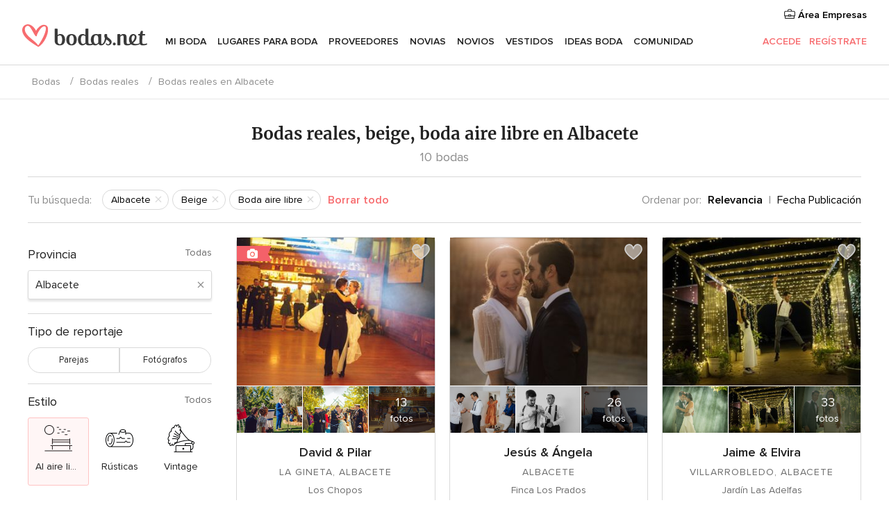

--- FILE ---
content_type: text/html; charset=UTF-8
request_url: https://www.bodas.net/cronicas-boda/albacete/beige--c70/boda-aire-libre--s5
body_size: 21951
content:
<!DOCTYPE html>
<html lang="es-ES" prefix="og: http://ogp.me/ns#">
<head>
<meta http-equiv="Content-Type" content="text/html; charset=utf-8">
<title>Bodas reales, beige, boda aire libre en Albacete</title>
<meta name="description" content="Historias de boda, beige, boda aire libre en Albacete compartidas por novias de Bodas.net">
<meta name="keywords" content="Bodas reales, beige, boda aire libre en Albacete, historias de boda, beige, boda aire libre en Albacete, relatos de boda, beige, boda aire libre en Albacete">
<meta name="viewport" content="">
<meta name="robots" content="NOINDEX,NOFOLLOW">
<meta name="pbdate" content="8:21:08 18/01/2026">
<link rel="alternate" href="android-app://net.bodas.launcher/bodasnet/m.bodas.net/cronicas-boda/albacete/beige--c70/boda-aire-libre--s5">
<link rel="shortcut icon" href="https://www.bodas.net/mobile/assets/img/favicon/favicon.png">

<meta property="fb:pages" content="60558433839" />
<meta property="fb:app_id" content="127038310647837" />
<meta property="og:type" content="website" />
<meta property="og:title" content="Bodas reales, beige, boda aire libre en Albacete" />
<meta property="og:description" content="Historias de boda, beige, boda aire libre en Albacete compartidas por novias de Bodas.net" />
<meta property="og:image" content="https://cdn0.bodas.net/cronicas-boda/fotos/1/1/4/tpor_516632.jpg">
<meta property="og:image:secure_url" content="https://cdn0.bodas.net/cronicas-boda/fotos/1/1/4/tpor_516632.jpg">
<meta property="og:image:alt" content="Bodas reales, beige, boda aire libre en Albacete">
<meta property="og:url" content="https://www.bodas.net/cronicas-boda/albacete/beige--c70/boda-aire-libre--s5" />
<meta name="twitter:card" content="summary_large_image" />

<link rel="stylesheet" href="https://www.bodas.net/css/css-symfnw-ES171-1-20260115-016_www_m_-phoenix/base.css">
<link rel="stylesheet" href="https://www.bodas.net/css/css-symfnw-ES171-1-20260115-016_www_m_-phoenix/sprite_set_season,phoenix/sprite_set_style,phoenix/sprite_set_wedding_color,phoenix/realweddings_dash_write,migrate/migrate,phoenix/realweddings.css">
        <script>
            var internalTrackingService = internalTrackingService || {
                triggerSubmit : function() {},
                triggerAbandon : function() {},
                loaded : false
            };
        </script>

            <script type="text/javascript">
      function getCookie (name) {var b = document.cookie.match('(^|;)\\s*' + name + '\\s*=\\s*([^;]+)'); return b ? unescape(b.pop()) : null}
      function overrideOneTrustGeo () {
        const otgeoCookie = getCookie('otgeo') || '';
        const regexp = /^([A-Za-z]+)(?:,([A-Za-z]+))?$/g;
        const matches = [...otgeoCookie.matchAll(regexp)][0];
        if (matches) {
          const countryCode = matches[1];
          const stateCode = matches[2];
          const geolocationResponse = {
            countryCode
          };
          if (stateCode) {
            geolocationResponse.stateCode = stateCode;
          }
          return {
            geolocationResponse
          };
        }
      }
      var OneTrust = overrideOneTrustGeo() || undefined;
    </script>
    <span class="ot-sdk-show-settings" style="display: none"></span>
    <script src="https://cdn.cookielaw.org/scripttemplates/otSDKStub.js" data-language="es-ES" data-domain-script="4354ed50-c10d-4696-9216-1186021c8d0c" data-ignore-ga='true' defer></script>
        <script>var isCountryCookiesActiveByDefault=false,CONSENT_ANALYTICS_GROUP="C0002",CONSENT_PERSONALIZATION_GROUP="C0003",CONSENT_TARGETED_ADVERTISING_GROUP="C0004",CONSENT_SOCIAL_MEDIA_GROUP="C0005",cookieConsentContent='',hideCookieConsentLayer= '', OptanonAlertBoxClosed='';hideCookieConsentLayer=getCookie('hideCookieConsentLayer');OptanonAlertBoxClosed=getCookie('OptanonAlertBoxClosed');if(hideCookieConsentLayer==="1"||Boolean(OptanonAlertBoxClosed)){cookieConsentContent=queryStringToJSON(getCookie('OptanonConsent')||'');}function getCookie(e){var o=document.cookie.match("(^|;)\\s*"+e+"\\s*=\\s*([^;]+)");return o?unescape(o.pop()):null}function queryStringToJSON(e){var o=e.split("&"),t={};return o.forEach(function(e){e=e.split("="),t[e[0]]=decodeURIComponent(e[1]||"")}),JSON.parse(JSON.stringify(t))}function isCookieGroupAllowed(e){var o=cookieConsentContent.groups;if("string"!=typeof o){if(!isCountryCookiesActiveByDefault && e===CONSENT_ANALYTICS_GROUP && getCookie('hideCookieConsentLayer')==="1"){return true}return isCountryCookiesActiveByDefault;}for(var t=o.split(","),n=0;n<t.length;n++)if(t[n].indexOf(e,0)>=0)return"1"===t[n].split(":")[1];return!1}function userHasAcceptedTheCookies(){var e=document.getElementsByTagName("body")[0],o=document.createEvent("HTMLEvents");cookieConsentContent=queryStringToJSON(getCookie("OptanonConsent")||""),!0===isCookieGroupAllowed(CONSENT_ANALYTICS_GROUP)&&(o.initEvent("analyticsCookiesHasBeenAccepted",!0,!1),e.dispatchEvent(o)),!0===isCookieGroupAllowed(CONSENT_PERSONALIZATION_GROUP)&&(o.initEvent("personalizationCookiesHasBeenAccepted",!0,!1),e.dispatchEvent(o)),!0===isCookieGroupAllowed(CONSENT_TARGETED_ADVERTISING_GROUP)&&(o.initEvent("targetedAdvertisingCookiesHasBeenAccepted",!0,!1),e.dispatchEvent(o)),!0===isCookieGroupAllowed(CONSENT_SOCIAL_MEDIA_GROUP)&&(o.initEvent("socialMediaAdvertisingCookiesHasBeenAccepted",!0,!1),e.dispatchEvent(o))}</script>
    <script>
      document.getElementsByTagName('body')[0].addEventListener('oneTrustLoaded', function () {
        if (OneTrust.GetDomainData()?.ConsentModel?.Name === 'notice only') {
          const cookiePolicyLinkSelector = document.querySelectorAll('.ot-sdk-show-settings')
          cookiePolicyLinkSelector.forEach((selector) => {
            selector.style.display = 'none'
          })
        }
      })
    </script>
        <script>
        function CMP() {
            var body = document.getElementsByTagName('body')[0];
            var event = document.createEvent('HTMLEvents');
            var callbackIAB = (tcData, success) => {
                if (success && (tcData.eventStatus === 'tcloaded' || tcData.eventStatus === 'useractioncomplete')) {
                    window.__tcfapi('removeEventListener', 2, () => {
                    }, callbackIAB);
                    if ((typeof window.Optanon !== "undefined" &&
                      !window.Optanon.GetDomainData().IsIABEnabled) ||
                      (tcData.gdprApplies &&
                        typeof window.Optanon !== "undefined" &&
                        window.Optanon.GetDomainData().IsIABEnabled &&
                        getCookie('OptanonAlertBoxClosed'))) {
                      userHasAcceptedTheCookies();
                    }
                    if (isCookieGroupAllowed(CONSENT_ANALYTICS_GROUP) !== true) {
                        event.initEvent('analyticsCookiesHasBeenDenied', true, false);
                        body.dispatchEvent(event);
                    }
                    if (isCookieGroupAllowed(CONSENT_TARGETED_ADVERTISING_GROUP) !== true) {
                        event.initEvent('targetedAdvertisingCookiesHasBeenDenied', true, false);
                        body.dispatchEvent(event);
                    }
                    if (tcData.gdprApplies && typeof window.Optanon !== "undefined" && window.Optanon.GetDomainData().IsIABEnabled) {
                        event.initEvent('IABTcDataReady', true, false);
                        body.dispatchEvent(event);
                    } else {
                        event.initEvent('nonIABCountryDataReady', true, false);
                        body.dispatchEvent(event);
                    }
                }
            }
            var cnt = 0;
            var consentSetInterval = setInterval(function () {
                cnt += 1;
                if (cnt === 600) {
                    userHasAcceptedTheCookies();
                    clearInterval(consentSetInterval);
                }
                if (typeof window.Optanon !== "undefined" && !window.Optanon.GetDomainData().IsIABEnabled) {
                    clearInterval(consentSetInterval);
                    userHasAcceptedTheCookies();
                    event.initEvent('oneTrustLoaded', true, false);
                    body.dispatchEvent(event);
                    event.initEvent('nonIABCountryDataReady', true, false);
                    body.dispatchEvent(event);
                }
                if (typeof window.__tcfapi !== "undefined") {
                    event.initEvent('oneTrustLoaded', true, false);
                    body.dispatchEvent(event);
                    clearInterval(consentSetInterval);
                    window.__tcfapi('addEventListener', 2, callbackIAB);
                }
            });
        }
                function OptanonWrapper() {
          CMP();
        }
    </script>
</head>
<body>
    <script>
    var gtagScript = function() { var s = document.createElement("script"), el = document.getElementsByTagName("script")[0]; s.defer = true;
    s.src = "https://www.googletagmanager.com/gtag/js?id=G-QDLJBX8LD9";
    el.parentNode.insertBefore(s, el);}
    window.dataLayer = window.dataLayer || [];
    const analyticsGroupOpt = isCookieGroupAllowed(CONSENT_ANALYTICS_GROUP) === true;
    const targetedAdsOpt = isCookieGroupAllowed(CONSENT_TARGETED_ADVERTISING_GROUP) === true;
    const personalizationOpt = isCookieGroupAllowed(CONSENT_PERSONALIZATION_GROUP) === true;
                        window['gtag_enable_tcf_support'] = true;
            document.getElementsByTagName('body')[0].addEventListener('oneTrustLoaded', function () {
                gtagScript();
            });
            
    function gtag(){dataLayer.push(arguments);}
    gtag('js', new Date());

    gtag('consent', 'default', {
      'analytics_storage': analyticsGroupOpt ? 'granted' : 'denied',
      'ad_storage': targetedAdsOpt ? 'granted' : 'denied',
      'ad_user_data': targetedAdsOpt ? 'granted' : 'denied',
      'ad_user_personalization': targetedAdsOpt ? 'granted' : 'denied',
      'functionality_storage': targetedAdsOpt ? 'granted' : 'denied',
      'personalization_storage': personalizationOpt ? 'granted' : 'denied',
      'security_storage': 'granted'
    });
    gtag('set', 'ads_data_redaction', !analyticsGroupOpt);
    gtag('set', 'allow_ad_personalization_signals', analyticsGroupOpt);
    gtag('set', 'allow_google_signals', analyticsGroupOpt);
    gtag('set', 'allow_interest_groups', analyticsGroupOpt);
            gtag('config', 'G-QDLJBX8LD9', { groups: 'analytics', 'send_page_view': false });
    
                        gtag('config', 'AW-1021727564', { groups: 'adwords' });
            </script>
        <a class="layoutSkipMain" href="#layoutMain">Ir al contenido principal</a>



<div class="layoutHeader">
            <div class="menu-top">
                                                    <a class="menu-top-access app-ua-track-event"  data-track-c='LoginTracking' data-track-a='a-click' data-track-l='d-desktop+s-header+o-real_weddings_home+dt-vendors_zone' data-track-v='0' data-track-ni='0'  rel="nofollow" href="https://www.bodas.net/emp-Acceso.php">
                    <i class="svgIcon app-svg-async svgIcon__briefcase "   data-name="vendors/briefcase" data-svg="https://cdn1.bodas.net/assets/svg/optimized/vendors/briefcase.svg" data-svg-lazyload="1"></i>                    Área Empresas                </a>
                    </div>
    

    <div id="menu" class="menu app-menu">
        <div class="">
            <div class="menu-wrapper-align flex">
                <div class="app-ua-track-event layoutHeader__logoAnchor main-logo"  data-track-c='Navigation' data-track-a='a-click' data-track-l='d-desktop+o-header_logo' data-track-v='0' data-track-ni='0' >
                                        <a title="Bodas" href="https://www.bodas.net/">
                                                <img alt="Bodas" src="https://www.bodas.net/assets/img/logos/gen_logoHeader.svg" width="180" height="33">
                    </a>
                </div>

                <div class="layoutHeader__nav">
                    
                                            <div class="app-common-header-container" id="nav-main" role="navigation">
                            <ul class="nav-main">
            <li class="nav-main-item  ">
                                    <a href="https://www.bodas.net/organizador-bodas"
                class="nav-main-link app-header-tab  app-ua-track-event"
                 data-track-c='Navigation' data-track-a='a-click' data-track-l='d-desktop+s-header+o-groups_discussion_item+dt-tools' data-track-v='0' data-track-ni='0'                 data-tab="miboda"
            >
                Mi boda            </a>
                            <div class="app-tabs-container-miboda">
                    
<div class="layoutNavMenuTab app-header-menu-itemDropdown">
    <div class="layoutNavMenuTab__layout">
        <div class="layoutNavMenuTab__header">
    <i class="svgIcon app-svg-async svgIcon__angleLeftBlood layoutNavMenuTab__icon app-header-menu-item-closeSection"   data-name="_common/angleLeftBlood" data-svg="https://cdn1.bodas.net/assets/svg/optimized/_common/angleLeftBlood.svg" data-svg-lazyload="1"></i>    <a class="layoutNavMenuTab__title" href="https://www.bodas.net/organizador-bodas">
        Mi boda    </a>
    <i class="svgIcon app-svg-async svgIcon__close layoutNavMenuTab__iconClose app-header-menu-toggle"   data-name="_common/close" data-svg="https://cdn1.bodas.net/assets/svg/optimized/_common/close.svg" data-svg-lazyload="1"></i></div>
<div class="layoutNavMenuTabMyWedding">
    <div class="layoutNavMenuTabMyWeddingList">
        <a class="layoutNavMenuTabMyWedding__title" href="https://www.bodas.net/organizador-bodas">
            Mi organizador de boda        </a>
        <ul class="layoutNavMenuTabMyWeddingList__content ">
            <li class="layoutNavMenuTabMyWeddingList__item layoutNavMenuTabMyWeddingList__item--viewAll">
                <a href="https://www.bodas.net/organizador-bodas">Ver todo</a>
            </li>
                                            <li class="layoutNavMenuTabMyWeddingList__item "
                                    >
                    <a href="https://www.bodas.net/agenda-tareas-boda">
                        <i class="svgIcon app-svg-async svgIcon__checklist layoutNavMenuTabMyWeddingList__itemIcon"   data-name="tools/categories/checklist" data-svg="https://cdn1.bodas.net/assets/svg/optimized/tools/categories/checklist.svg" data-svg-lazyload="1"></i>                        Agenda                    </a>
                </li>
                                            <li class="layoutNavMenuTabMyWeddingList__item "
                                    >
                    <a href="https://www.bodas.net/lista-invitados-boda">
                        <i class="svgIcon app-svg-async svgIcon__guests layoutNavMenuTabMyWeddingList__itemIcon"   data-name="tools/categories/guests" data-svg="https://cdn1.bodas.net/assets/svg/optimized/tools/categories/guests.svg" data-svg-lazyload="1"></i>                        Invitados                    </a>
                </li>
                                            <li class="layoutNavMenuTabMyWeddingList__item "
                                    >
                    <a href="https://www.bodas.net/organizador-mesas-boda">
                        <i class="svgIcon app-svg-async svgIcon__tables layoutNavMenuTabMyWeddingList__itemIcon"   data-name="tools/categories/tables" data-svg="https://cdn1.bodas.net/assets/svg/optimized/tools/categories/tables.svg" data-svg-lazyload="1"></i>                        Mesas                    </a>
                </li>
                                            <li class="layoutNavMenuTabMyWeddingList__item "
                                    >
                    <a href="https://www.bodas.net/presupuestador-boda">
                        <i class="svgIcon app-svg-async svgIcon__budget layoutNavMenuTabMyWeddingList__itemIcon"   data-name="tools/categories/budget" data-svg="https://cdn1.bodas.net/assets/svg/optimized/tools/categories/budget.svg" data-svg-lazyload="1"></i>                        Presupuestador                    </a>
                </li>
                                            <li class="layoutNavMenuTabMyWeddingList__item "
                                    >
                    <a href="https://www.bodas.net/mis-proveedores-boda">
                        <i class="svgIcon app-svg-async svgIcon__vendors layoutNavMenuTabMyWeddingList__itemIcon"   data-name="tools/categories/vendors" data-svg="https://cdn1.bodas.net/assets/svg/optimized/tools/categories/vendors.svg" data-svg-lazyload="1"></i>                        Proveedores                    </a>
                </li>
                                            <li class="layoutNavMenuTabMyWeddingList__item "
                                    >
                    <a href="https://www.bodas.net/mis-vestidos-novia">
                        <i class="svgIcon app-svg-async svgIcon__dresses layoutNavMenuTabMyWeddingList__itemIcon"   data-name="tools/categories/dresses" data-svg="https://cdn1.bodas.net/assets/svg/optimized/tools/categories/dresses.svg" data-svg-lazyload="1"></i>                        Vestidos                    </a>
                </li>
                                            <li class="layoutNavMenuTabMyWeddingList__item "
                                    >
                    <a href="https://www.bodas.net/website/index.php?actionReferrer=8">
                        <i class="svgIcon app-svg-async svgIcon__website layoutNavMenuTabMyWeddingList__itemIcon"   data-name="tools/categories/website" data-svg="https://cdn1.bodas.net/assets/svg/optimized/tools/categories/website.svg" data-svg-lazyload="1"></i>                        Web de boda                    </a>
                </li>
                                            <li class="layoutNavMenuTabMyWeddingList__item app-analytics-track-event-click"
                                            data-tracking-category="Navigation"
                        data-tracking-section="header_venues"
                        data-tracking-dt="contest"
                                    >
                    <a href="https://www.bodas.net/sorteo">
                        <i class="svgIcon app-svg-async svgIcon__contest layoutNavMenuTabMyWeddingList__itemIcon"   data-name="tools/categories/contest" data-svg="https://cdn1.bodas.net/assets/svg/optimized/tools/categories/contest.svg" data-svg-lazyload="1"></i>                        Sorteo                    </a>
                </li>
                    </ul>
    </div>
        <div class="layoutNavMenuTabMyWeddingBanners">
                    
<div class="layoutNavMenuBannerBox app-header-menu-banner app-link "
     data-href="https://www.bodas.net/app-bodas"
     >
    <div class="layoutNavMenuBannerBox__content">
                    <p class="layoutNavMenuBannerBox__title">Descárgate la app</p>
                <span class="layoutNavMenuBannerBox__subtitle">Organiza tu boda donde y cuando quieras</span>
    </div>
                <img data-src="https://www.bodas.net/assets/img/logos/square-icon.svg"  class="lazyload layoutNavMenuBannerBox__icon" alt="Icono de app"  width="60" height="60"  >
    </div>
                                            
<div class="layoutNavMenuBannerBox app-header-menu-banner app-link "
     data-href="https://www.bodas.net/album-boda-wedshoots"
     >
    <div class="layoutNavMenuBannerBox__content">
                    <a class="layoutNavMenuBannerBox__title" href="https://www.bodas.net/album-boda-wedshoots">Wedshoots</a>
                <span class="layoutNavMenuBannerBox__subtitle">Todas las fotos de tus invitados recopiladas en un álbum</span>
    </div>
                <img data-src="https://www.bodas.net/assets/img/wedshoots/ico_wedshoots.svg"  class="lazyload layoutNavMenuBannerBox__icon" alt="Icono de Wedshoots"  width="60" height="60"  >
    </div>
                        </div>
</div>    </div>
</div>
                </div>
                    </li>
            <li class="nav-main-item  ">
                                    <a href="https://www.bodas.net/bodas/banquetes"
                class="nav-main-link app-header-tab  app-ua-track-event"
                 data-track-c='Navigation' data-track-a='a-click' data-track-l='d-desktop+s-header+o-groups_discussion_item+dt-venues' data-track-v='0' data-track-ni='0'                 data-tab="banquetes"
            >
                Lugares para Boda            </a>
                            <div class="app-tabs-container-banquetes">
                    
<div class="layoutNavMenuTab app-header-menu-itemDropdown">
    <div class="layoutNavMenuTab__layout">
        
<div class="layoutNavMenuTab__header">
    <i class="svgIcon app-svg-async svgIcon__angleLeftBlood layoutNavMenuTab__icon app-header-menu-item-closeSection"   data-name="_common/angleLeftBlood" data-svg="https://cdn1.bodas.net/assets/svg/optimized/_common/angleLeftBlood.svg" data-svg-lazyload="1"></i>    <a class="layoutNavMenuTab__title" href="https://www.bodas.net/bodas/banquetes">
        Lugares para Boda    </a>
    <i class="svgIcon app-svg-async svgIcon__close layoutNavMenuTab__iconClose app-header-menu-toggle"   data-name="_common/close" data-svg="https://cdn1.bodas.net/assets/svg/optimized/_common/close.svg" data-svg-lazyload="1"></i></div>
<div class="layoutNavMenuTabVenues">
    <div class="layoutNavMenuTabVenues__categories">
        <div class="layoutNavMenuTabVenuesList">
            <a class="layoutNavMenuTabVenues__title"
               href="https://www.bodas.net/bodas/banquetes">
                Lugares para Boda            </a>
            <ul class="layoutNavMenuTabVenuesList__content">
                <li class="layoutNavMenuTabVenuesList__item layoutNavMenuTabVenuesList__item--viewAll">
                    <a href="https://www.bodas.net/bodas/banquetes">Ver todo</a>
                </li>
                                    <li class="layoutNavMenuTabVenuesList__item">
                        <a href="https://www.bodas.net/bodas/banquetes/fincas">
                            Fincas                        </a>
                    </li>
                                    <li class="layoutNavMenuTabVenuesList__item">
                        <a href="https://www.bodas.net/bodas/banquetes/masias">
                            Masías                        </a>
                    </li>
                                    <li class="layoutNavMenuTabVenuesList__item">
                        <a href="https://www.bodas.net/bodas/banquetes/hoteles">
                            Hoteles                        </a>
                    </li>
                                    <li class="layoutNavMenuTabVenuesList__item">
                        <a href="https://www.bodas.net/bodas/banquetes/restaurantes">
                            Restaurantes                        </a>
                    </li>
                                    <li class="layoutNavMenuTabVenuesList__item">
                        <a href="https://www.bodas.net/bodas/banquetes/salones-de-boda">
                            Salones de Boda                        </a>
                    </li>
                                    <li class="layoutNavMenuTabVenuesList__item">
                        <a href="https://www.bodas.net/bodas/banquetes/castillos">
                            Castillos                        </a>
                    </li>
                                    <li class="layoutNavMenuTabVenuesList__item">
                        <a href="https://www.bodas.net/bodas/banquetes/cortijos">
                            Cortijos                        </a>
                    </li>
                                    <li class="layoutNavMenuTabVenuesList__item">
                        <a href="https://www.bodas.net/bodas/banquetes/haciendas">
                            Haciendas                        </a>
                    </li>
                                    <li class="layoutNavMenuTabVenuesList__item">
                        <a href="https://www.bodas.net/bodas/banquetes/bodegas">
                            Bodegas                        </a>
                    </li>
                                    <li class="layoutNavMenuTabVenuesList__item">
                        <a href="https://www.bodas.net/bodas/banquetes/espacios-singulares">
                            Espacios Singulares                        </a>
                    </li>
                                    <li class="layoutNavMenuTabVenuesList__item">
                        <a href="https://www.bodas.net/bodas/banquetes/bodas-en-la-playa">
                            Bodas en la playa                        </a>
                    </li>
                                                    <li class="layoutNavMenuTabVenuesList__item layoutNavMenuTabVenuesList__item--highlight">
                        <a href="https://www.bodas.net/promociones/banquetes">
                            Promociones                        </a>
                    </li>
                            </ul>
        </div>
    </div>
    
            <div class="layoutNavMenuTabVenuesBanners">
                            
<div class="layoutNavMenuBannerBox app-header-menu-banner app-link app-analytics-track-event-click"
     data-href="https://www.bodas.net/destination-wedding"
                  data-tracking-section=header_venues                      data-tracking-category=Navigation                      data-tracking-dt=destination_weddings         >
    <div class="layoutNavMenuBannerBox__content">
                    <p class="layoutNavMenuBannerBox__title">Destination Weddings</p>
                <span class="layoutNavMenuBannerBox__subtitle">Cásate en el país que siempre has soñado.</span>
    </div>
            <img class="svgIcon svgIcon__plane_destination layoutNavMenuBannerBox__icon lazyload" data-src="https://cdn1.bodas.net/assets/svg/original/illustration/plane_destination.svg"  alt="illustration plane destination" width="56" height="56" >    </div>
                                        
<div class="layoutNavMenuBannerBox app-header-menu-banner app-link app-analytics-track-event-click"
     data-href="https://www.bodas.net/sorteo"
                  data-tracking-section=header_venues                      data-tracking-category=Navigation                      data-tracking-dt=contest         >
    <div class="layoutNavMenuBannerBox__content">
                    <p class="layoutNavMenuBannerBox__title">Gana 5.000&euro;</p>
                <span class="layoutNavMenuBannerBox__subtitle">Participa en la 159ª edición del sorteo de Bodas.net</span>
    </div>
            <img class="svgIcon svgIcon__stars layoutNavMenuBannerBox__icon lazyload" data-src="https://cdn1.bodas.net/assets/svg/original/illustration/stars.svg"  alt="illustration stars" width="56" height="56" >    </div>
                    </div>
    </div>
    </div>
</div>
                </div>
                    </li>
            <li class="nav-main-item  ">
                                    <a href="https://www.bodas.net/bodas/proveedores"
                class="nav-main-link app-header-tab  app-ua-track-event"
                 data-track-c='Navigation' data-track-a='a-click' data-track-l='d-desktop+s-header+o-groups_discussion_item+dt-vendors' data-track-v='0' data-track-ni='0'                 data-tab="proveedores"
            >
                Proveedores            </a>
                            <div class="app-tabs-container-proveedores">
                    
<div class="layoutNavMenuTab app-header-menu-itemDropdown">
    <div class="layoutNavMenuTab__layout">
        
<div class="layoutNavMenuTab__header">
    <i class="svgIcon app-svg-async svgIcon__angleLeftBlood layoutNavMenuTab__icon app-header-menu-item-closeSection"   data-name="_common/angleLeftBlood" data-svg="https://cdn1.bodas.net/assets/svg/optimized/_common/angleLeftBlood.svg" data-svg-lazyload="1"></i>    <a class="layoutNavMenuTab__title" href="https://www.bodas.net/bodas/proveedores">
        Proveedores    </a>
    <i class="svgIcon app-svg-async svgIcon__close layoutNavMenuTab__iconClose app-header-menu-toggle"   data-name="_common/close" data-svg="https://cdn1.bodas.net/assets/svg/optimized/_common/close.svg" data-svg-lazyload="1"></i></div>
<div class="layoutNavMenuTabVendors">
    <div class="layoutNavMenuTabVendors__content">
        <div class="layoutNavMenuTabVendorsList">
            <a class="layoutNavMenuTabVendors__title" href="https://www.bodas.net/bodas/proveedores">
                Empieza a contratar tus proveedores            </a>
            <ul class="layoutNavMenuTabVendorsList__content">
                <li class="layoutNavMenuTabVendorsList__item layoutNavMenuTabVendorsList__item--viewAll">
                    <a href="https://www.bodas.net/bodas/proveedores">Ver todo</a>
                </li>
                                    <li class="layoutNavMenuTabVendorsList__item">
                        <i class="svgIcon app-svg-async svgIcon__categPhoto layoutNavMenuTabVendorsList__itemIcon"   data-name="vendors/categories/categPhoto" data-svg="https://cdn1.bodas.net/assets/svg/optimized/vendors/categories/categPhoto.svg" data-svg-lazyload="1"></i>                        <a href="https://www.bodas.net/bodas/proveedores/fotografos">
                            Fotógrafos                        </a>
                    </li>
                                    <li class="layoutNavMenuTabVendorsList__item">
                        <i class="svgIcon app-svg-async svgIcon__categVideo layoutNavMenuTabVendorsList__itemIcon"   data-name="vendors/categories/categVideo" data-svg="https://cdn1.bodas.net/assets/svg/optimized/vendors/categories/categVideo.svg" data-svg-lazyload="1"></i>                        <a href="https://www.bodas.net/bodas/proveedores/video">
                            Vídeo                        </a>
                    </li>
                                    <li class="layoutNavMenuTabVendorsList__item">
                        <i class="svgIcon app-svg-async svgIcon__categMusic layoutNavMenuTabVendorsList__itemIcon"   data-name="vendors/categories/categMusic" data-svg="https://cdn1.bodas.net/assets/svg/optimized/vendors/categories/categMusic.svg" data-svg-lazyload="1"></i>                        <a href="https://www.bodas.net/bodas/proveedores/musica">
                            Música                        </a>
                    </li>
                                    <li class="layoutNavMenuTabVendorsList__item">
                        <i class="svgIcon app-svg-async svgIcon__categCatering layoutNavMenuTabVendorsList__itemIcon"   data-name="vendors/categories/categCatering" data-svg="https://cdn1.bodas.net/assets/svg/optimized/vendors/categories/categCatering.svg" data-svg-lazyload="1"></i>                        <a href="https://www.bodas.net/bodas/proveedores/catering">
                            Catering                        </a>
                    </li>
                                    <li class="layoutNavMenuTabVendorsList__item">
                        <i class="svgIcon app-svg-async svgIcon__categRental layoutNavMenuTabVendorsList__itemIcon"   data-name="vendors/categories/categRental" data-svg="https://cdn1.bodas.net/assets/svg/optimized/vendors/categories/categRental.svg" data-svg-lazyload="1"></i>                        <a href="https://www.bodas.net/bodas/proveedores/coches-de-boda">
                            Coches de boda                        </a>
                    </li>
                                    <li class="layoutNavMenuTabVendorsList__item">
                        <i class="svgIcon app-svg-async svgIcon__categTransport layoutNavMenuTabVendorsList__itemIcon"   data-name="vendors/categories/categTransport" data-svg="https://cdn1.bodas.net/assets/svg/optimized/vendors/categories/categTransport.svg" data-svg-lazyload="1"></i>                        <a href="https://www.bodas.net/bodas/proveedores/autobuses">
                            Autobuses                        </a>
                    </li>
                                    <li class="layoutNavMenuTabVendorsList__item">
                        <i class="svgIcon app-svg-async svgIcon__categFlower layoutNavMenuTabVendorsList__itemIcon"   data-name="vendors/categories/categFlower" data-svg="https://cdn1.bodas.net/assets/svg/optimized/vendors/categories/categFlower.svg" data-svg-lazyload="1"></i>                        <a href="https://www.bodas.net/bodas/proveedores/floristerias">
                            Floristerías                        </a>
                    </li>
                                    <li class="layoutNavMenuTabVendorsList__item">
                        <i class="svgIcon app-svg-async svgIcon__categInvite layoutNavMenuTabVendorsList__itemIcon"   data-name="vendors/categories/categInvite" data-svg="https://cdn1.bodas.net/assets/svg/optimized/vendors/categories/categInvite.svg" data-svg-lazyload="1"></i>                        <a href="https://www.bodas.net/bodas/proveedores/invitaciones-de-boda">
                            Invitaciones de boda                        </a>
                    </li>
                                    <li class="layoutNavMenuTabVendorsList__item">
                        <i class="svgIcon app-svg-async svgIcon__categGift layoutNavMenuTabVendorsList__itemIcon"   data-name="vendors/categories/categGift" data-svg="https://cdn1.bodas.net/assets/svg/optimized/vendors/categories/categGift.svg" data-svg-lazyload="1"></i>                        <a href="https://www.bodas.net/bodas/proveedores/detalles-de-bodas">
                            Detalles de bodas                        </a>
                    </li>
                                    <li class="layoutNavMenuTabVendorsList__item">
                        <i class="svgIcon app-svg-async svgIcon__categPlane layoutNavMenuTabVendorsList__itemIcon"   data-name="vendors/categories/categPlane" data-svg="https://cdn1.bodas.net/assets/svg/optimized/vendors/categories/categPlane.svg" data-svg-lazyload="1"></i>                        <a href="https://www.bodas.net/bodas/proveedores/viaje-de-novios">
                            Viaje de novios                        </a>
                    </li>
                            </ul>
        </div>
                <div class="layoutNavMenuTabVendorsListOthers">
            <p class="layoutNavMenuTabVendorsListOthers__subtitle">Otras categorías</p>
            <ul class="layoutNavMenuTabVendorsListOthers__container">
                                    <li class="layoutNavMenuTabVendorsListOthers__item">
                        <a href="https://www.bodas.net/bodas/proveedores/mobiliario">
                            Mobiliario                        </a>
                    </li>
                                    <li class="layoutNavMenuTabVendorsListOthers__item">
                        <a href="https://www.bodas.net/bodas/proveedores/carpas">
                            Carpas                        </a>
                    </li>
                                    <li class="layoutNavMenuTabVendorsListOthers__item">
                        <a href="https://www.bodas.net/bodas/proveedores/animacion">
                            Animación                        </a>
                    </li>
                                    <li class="layoutNavMenuTabVendorsListOthers__item">
                        <a href="https://www.bodas.net/bodas/proveedores/decoracion-para-bodas">
                            Decoración para bodas                        </a>
                    </li>
                                    <li class="layoutNavMenuTabVendorsListOthers__item">
                        <a href="https://www.bodas.net/bodas/proveedores/listas-de-boda">
                            Listas de boda                        </a>
                    </li>
                                    <li class="layoutNavMenuTabVendorsListOthers__item">
                        <a href="https://www.bodas.net/bodas/proveedores/organizacion-bodas">
                            Organización Bodas                        </a>
                    </li>
                                    <li class="layoutNavMenuTabVendorsListOthers__item">
                        <a href="https://www.bodas.net/bodas/proveedores/tartas-de-boda">
                            Tartas de boda                        </a>
                    </li>
                                    <li class="layoutNavMenuTabVendorsListOthers__item">
                        <a href="https://www.bodas.net/bodas/proveedores/food-truck-y-mesas-dulces">
                            Food truck y mesas dulces                        </a>
                    </li>
                                                    <li class="layoutNavMenuTabVendorsListOthers__deals">
                        <a href="https://www.bodas.net/promociones/proveedores">
                            Promociones                        </a>
                    </li>
                            </ul>
        </div>
    </div>
    <div class="layoutNavMenuTabVendorsBanners">
                    
<div class="layoutNavMenuBannerBox app-header-menu-banner app-link app-analytics-track-event-click"
     data-href="https://www.bodas.net/destination-wedding"
                  data-tracking-section=header_vendors                      data-tracking-category=Navigation                      data-tracking-dt=destination_weddings         >
    <div class="layoutNavMenuBannerBox__content">
                    <p class="layoutNavMenuBannerBox__title">Destination Weddings</p>
                <span class="layoutNavMenuBannerBox__subtitle">Cásate en el país que siempre has soñado.</span>
    </div>
            <img class="svgIcon svgIcon__plane_destination layoutNavMenuBannerBox__icon lazyload" data-src="https://cdn1.bodas.net/assets/svg/original/illustration/plane_destination.svg"  alt="illustration plane destination" width="56" height="56" >    </div>
                            
<div class="layoutNavMenuBannerBox app-header-menu-banner app-link app-analytics-track-event-click"
     data-href="https://www.bodas.net/sorteo"
                  data-tracking-section=header_vendors                      data-tracking-category=Navigation                      data-tracking-dt=contest         >
    <div class="layoutNavMenuBannerBox__content">
                    <p class="layoutNavMenuBannerBox__title">Gana 5.000&euro;</p>
                <span class="layoutNavMenuBannerBox__subtitle">Participa en la 159ª edición del sorteo de Bodas.net</span>
    </div>
            <img class="svgIcon svgIcon__stars layoutNavMenuBannerBox__icon lazyload" data-src="https://cdn1.bodas.net/assets/svg/original/illustration/stars.svg"  alt="illustration stars" width="56" height="56" >    </div>
                    </div>
            <div class="layoutNavMenuTabVendorsOtherTabs">
                            <div class="layoutNavMenuTabVendorsBride">
                    <p class="layoutNavMenuTabVendorsOtherTabs__subtitle">Novias</p>
                    <ul class="layoutNavMenuTabVendorsOtherTabsList">
                                                    <li class="layoutNavMenuTabVendorsOtherTabsList__item">
                                <a href="https://www.bodas.net/bodas/novias/talleres-de-novia">
                                    Talleres de novia                                </a>
                            </li>
                                                    <li class="layoutNavMenuTabVendorsOtherTabsList__item">
                                <a href="https://www.bodas.net/bodas/novias/tiendas-de-novia">
                                    Tiendas de novia                                </a>
                            </li>
                                                    <li class="layoutNavMenuTabVendorsOtherTabsList__item">
                                <a href="https://www.bodas.net/bodas/novias/complementos-novia">
                                    Complementos novia                                </a>
                            </li>
                                                    <li class="layoutNavMenuTabVendorsOtherTabsList__item">
                                <a href="https://www.bodas.net/bodas/novias/joyeria">
                                    Joyería                                </a>
                            </li>
                                                    <li class="layoutNavMenuTabVendorsOtherTabsList__item">
                                <a href="https://www.bodas.net/bodas/novias/belleza-novias">
                                    Belleza Novias                                </a>
                            </li>
                                                    <li class="layoutNavMenuTabVendorsOtherTabsList__item">
                                <a href="https://www.bodas.net/bodas/novias/trajes-fiesta">
                                    Trajes fiesta                                </a>
                            </li>
                                                    <li class="layoutNavMenuTabVendorsOtherTabsList__item">
                                <a href="https://www.bodas.net/bodas/novias/trajes-madrina">
                                    Trajes madrina                                </a>
                            </li>
                                                    <li class="layoutNavMenuTabVendorsOtherTabsList__item">
                                <a href="https://www.bodas.net/bodas/novias/vestidos-de-arras">
                                    Vestidos de arras                                </a>
                            </li>
                                                <li class="layoutNavMenuTabVendorsOtherTabsList__item layoutNavMenuTabVendorsOtherTabsList__item--deals">
                            <a href="https://www.bodas.net/promociones/novias">
                                Promociones                            </a>
                        </li>
                    </ul>
                </div>
                                        <div class="layoutNavMenuTabVendorsGrooms">
                    <p class="layoutNavMenuTabVendorsOtherTabs__subtitle">Novios</p>
                    <ul class="layoutNavMenuTabVendorsOtherTabsList">
                                                    <li class="layoutNavMenuTabVendorsOtherTabsList__item">
                                <a href="https://www.bodas.net/bodas/novios/trajes-novio">
                                    Trajes novio                                </a>
                            </li>
                                                    <li class="layoutNavMenuTabVendorsOtherTabsList__item">
                                <a href="https://www.bodas.net/bodas/novios/alquiler-trajes">
                                    Alquiler Trajes                                </a>
                            </li>
                                                    <li class="layoutNavMenuTabVendorsOtherTabsList__item">
                                <a href="https://www.bodas.net/bodas/novios/complementos-novio">
                                    Complementos novio                                </a>
                            </li>
                                                    <li class="layoutNavMenuTabVendorsOtherTabsList__item">
                                <a href="https://www.bodas.net/bodas/novios/cuidado-masculino">
                                    Cuidado masculino                                </a>
                            </li>
                                                <li class="layoutNavMenuTabVendorsOtherTabsList__item layoutNavMenuTabVendorsOtherTabsList__item--deals">
                            <a href="https://www.bodas.net/promociones/novios">
                                Promociones                            </a>
                        </li>
                    </ul>
                </div>
                </div>
    </div>    </div>
</div>
                </div>
                    </li>
            <li class="nav-main-item  nav-tabBrides">
                                    <a href="https://www.bodas.net/bodas/novias"
                class="nav-main-link app-header-tab  app-ua-track-event"
                 data-track-c='Navigation' data-track-a='a-click' data-track-l='d-desktop+s-header+o-groups_discussion_item+dt-bride' data-track-v='0' data-track-ni='0'                 data-tab="novias"
            >
                Novias            </a>
                            <div class="app-tabs-container-novias">
                    
<div class="layoutNavMenuTab app-header-menu-itemDropdown">
    <div class="layoutNavMenuTab__layout">
        
<div class="layoutNavMenuTab__header">
    <i class="svgIcon app-svg-async svgIcon__angleLeftBlood layoutNavMenuTab__icon app-header-menu-item-closeSection"   data-name="_common/angleLeftBlood" data-svg="https://cdn1.bodas.net/assets/svg/optimized/_common/angleLeftBlood.svg" data-svg-lazyload="1"></i>    <a class="layoutNavMenuTab__title" href="https://www.bodas.net/bodas/novias">
        Novias    </a>
    <i class="svgIcon app-svg-async svgIcon__close layoutNavMenuTab__iconClose app-header-menu-toggle"   data-name="_common/close" data-svg="https://cdn1.bodas.net/assets/svg/optimized/_common/close.svg" data-svg-lazyload="1"></i></div>
<div class="layoutNavMenuTabBridesGrooms">
    <div class="layoutNavMenuTabBridesGroomsList">
        <a class="layoutNavMenuTabBridesGrooms__title" href="https://www.bodas.net/bodas/novias">
            Novias        </a>
        <ul class="layoutNavMenuTabBridesGroomsList__content">
            <li class="layoutNavMenuTabBridesGroomsList__item layoutNavMenuTabBridesGroomsList__item--viewAll">
                <a href="https://www.bodas.net/bodas/novias">Ver todo</a>
            </li>
                            <li class="layoutNavMenuTabBridesGroomsList__item">
                    <a href="https://www.bodas.net/bodas/novias/talleres-de-novia">
                        Talleres de novia                    </a>
                </li>
                            <li class="layoutNavMenuTabBridesGroomsList__item">
                    <a href="https://www.bodas.net/bodas/novias/tiendas-de-novia">
                        Tiendas de novia                    </a>
                </li>
                            <li class="layoutNavMenuTabBridesGroomsList__item">
                    <a href="https://www.bodas.net/bodas/novias/complementos-novia">
                        Complementos novia                    </a>
                </li>
                            <li class="layoutNavMenuTabBridesGroomsList__item">
                    <a href="https://www.bodas.net/bodas/novias/joyeria">
                        Joyería                    </a>
                </li>
                            <li class="layoutNavMenuTabBridesGroomsList__item">
                    <a href="https://www.bodas.net/bodas/novias/belleza-novias">
                        Belleza Novias                    </a>
                </li>
                            <li class="layoutNavMenuTabBridesGroomsList__item">
                    <a href="https://www.bodas.net/bodas/novias/trajes-fiesta">
                        Trajes fiesta                    </a>
                </li>
                            <li class="layoutNavMenuTabBridesGroomsList__item">
                    <a href="https://www.bodas.net/bodas/novias/trajes-madrina">
                        Trajes madrina                    </a>
                </li>
                            <li class="layoutNavMenuTabBridesGroomsList__item">
                    <a href="https://www.bodas.net/bodas/novias/vestidos-de-arras">
                        Vestidos de arras                    </a>
                </li>
                        <li class="layoutNavMenuTabBridesGroomsList__item layoutNavMenuTabBridesGroomsList__item--highlight">
                <a href="https://www.bodas.net/promociones/novias">
                    Promociones                </a>
            </li>
        </ul>
    </div>
            <div class="layoutNavMenuTabBridesGroomsBanner">
            
<div class="layoutNavMenuBannerBox app-header-menu-banner app-link "
     data-href="https://www.bodas.net/vestidos-novias"
     >
    <div class="layoutNavMenuBannerBox__content">
                    <p class="layoutNavMenuBannerBox__title">Catálogo de vestidos</p>
                <span class="layoutNavMenuBannerBox__subtitle">Elige el tuyo y encuentra tu tienda más cercana.</span>
    </div>
            <img class="svgIcon svgIcon__dress layoutNavMenuBannerBox__icon lazyload" data-src="https://cdn1.bodas.net/assets/svg/original/illustration/dress.svg"  alt="illustration dress" width="56" height="56" >    </div>
        </div>
    </div>    </div>
</div>
                </div>
                    </li>
            <li class="nav-main-item  nav-tabGrooms">
                                    <a href="https://www.bodas.net/bodas/novios"
                class="nav-main-link app-header-tab  app-ua-track-event"
                 data-track-c='Navigation' data-track-a='a-click' data-track-l='d-desktop+s-header+o-groups_discussion_item+dt-groom' data-track-v='0' data-track-ni='0'                 data-tab="novios"
            >
                Novios            </a>
                            <div class="app-tabs-container-novios">
                    
<div class="layoutNavMenuTab app-header-menu-itemDropdown">
    <div class="layoutNavMenuTab__layout">
        
<div class="layoutNavMenuTab__header">
    <i class="svgIcon app-svg-async svgIcon__angleLeftBlood layoutNavMenuTab__icon app-header-menu-item-closeSection"   data-name="_common/angleLeftBlood" data-svg="https://cdn1.bodas.net/assets/svg/optimized/_common/angleLeftBlood.svg" data-svg-lazyload="1"></i>    <a class="layoutNavMenuTab__title" href="https://www.bodas.net/bodas/novios">
        Novios    </a>
    <i class="svgIcon app-svg-async svgIcon__close layoutNavMenuTab__iconClose app-header-menu-toggle"   data-name="_common/close" data-svg="https://cdn1.bodas.net/assets/svg/optimized/_common/close.svg" data-svg-lazyload="1"></i></div>
<div class="layoutNavMenuTabBridesGrooms">
    <div class="layoutNavMenuTabBridesGroomsList">
        <a class="layoutNavMenuTabBridesGrooms__title" href="https://www.bodas.net/bodas/novios">
            Novios        </a>
        <ul class="layoutNavMenuTabBridesGroomsList__content">
            <li class="layoutNavMenuTabBridesGroomsList__item layoutNavMenuTabBridesGroomsList__item--viewAll">
                <a href="https://www.bodas.net/bodas/novios">Ver todo</a>
            </li>
                            <li class="layoutNavMenuTabBridesGroomsList__item">
                    <a href="https://www.bodas.net/bodas/novios/trajes-novio">
                        Trajes novio                    </a>
                </li>
                            <li class="layoutNavMenuTabBridesGroomsList__item">
                    <a href="https://www.bodas.net/bodas/novios/alquiler-trajes">
                        Alquiler Trajes                    </a>
                </li>
                            <li class="layoutNavMenuTabBridesGroomsList__item">
                    <a href="https://www.bodas.net/bodas/novios/complementos-novio">
                        Complementos novio                    </a>
                </li>
                            <li class="layoutNavMenuTabBridesGroomsList__item">
                    <a href="https://www.bodas.net/bodas/novios/cuidado-masculino">
                        Cuidado masculino                    </a>
                </li>
                        <li class="layoutNavMenuTabBridesGroomsList__item layoutNavMenuTabBridesGroomsList__item--highlight">
                <a href="https://www.bodas.net/promociones/novios">
                    Promociones                </a>
            </li>
        </ul>
    </div>
            <div class="layoutNavMenuTabBridesGroomsBanner">
            
<div class="layoutNavMenuBannerBox app-header-menu-banner app-link "
     data-href="https://www.bodas.net/trajes-novio"
     >
    <div class="layoutNavMenuBannerBox__content">
                    <p class="layoutNavMenuBannerBox__title">Catálogo de trajes</p>
                <span class="layoutNavMenuBannerBox__subtitle">Elige el tuyo y encuentra tu tienda más cercana.</span>
    </div>
            <img class="svgIcon svgIcon__bowtie_blue layoutNavMenuBannerBox__icon lazyload" data-src="https://cdn1.bodas.net/assets/svg/original/illustration/bowtie_blue.svg"  alt="illustration bowtie blue" width="56" height="56" >    </div>
        </div>
    </div>    </div>
</div>
                </div>
                    </li>
            <li class="nav-main-item  nav-tabDresses">
                                    <a href="https://www.bodas.net/vestidos-novias"
                class="nav-main-link app-header-tab  app-ua-track-event"
                 data-track-c='Navigation' data-track-a='a-click' data-track-l='d-desktop+s-header+o-groups_discussion_item+dt-dresses' data-track-v='0' data-track-ni='0'                 data-tab="catalogo"
            >
                Vestidos            </a>
                            <div class="app-tabs-container-catalogo">
                    
<div class="layoutNavMenuTab app-header-menu-itemDropdown">
    <div class="layoutNavMenuTab__layout">
        
<div class="layoutNavMenuTab__header">
    <i class="svgIcon app-svg-async svgIcon__angleLeftBlood layoutNavMenuTab__icon app-header-menu-item-closeSection"   data-name="_common/angleLeftBlood" data-svg="https://cdn1.bodas.net/assets/svg/optimized/_common/angleLeftBlood.svg" data-svg-lazyload="1"></i>    <a class="layoutNavMenuTab__title" href="https://www.bodas.net/vestidos-novias">
        Vestidos    </a>
    <i class="svgIcon app-svg-async svgIcon__close layoutNavMenuTab__iconClose app-header-menu-toggle"   data-name="_common/close" data-svg="https://cdn1.bodas.net/assets/svg/optimized/_common/close.svg" data-svg-lazyload="1"></i></div>
<div class="layoutNavMenuTabDresses">
    <div class="layoutNavMenuTabDressesList">
        <a class="layoutNavMenuTabDresses__title" href="https://www.bodas.net/vestidos-novias">
            Lo último en moda nupcial        </a>
        <ul class="layoutNavMenuTabDressesList__content">
            <li class="layoutNavMenuTabDressesList__item layoutNavMenuTabDressesList__item--viewAll">
                <a href="https://www.bodas.net/vestidos-novias">Ver todo</a>
            </li>
                            <li class="layoutNavMenuTabDressesList__item">
                    <a href="https://www.bodas.net/vestidos-novias" class="layoutNavMenuTabDressesList__Link">
                        <i class="svgIcon app-svg-async svgIcon__bride-dress layoutNavMenuTabDressesList__itemIcon"   data-name="dresses/categories/bride-dress" data-svg="https://cdn1.bodas.net/assets/svg/optimized/dresses/categories/bride-dress.svg" data-svg-lazyload="1"></i>                        Novia                    </a>
                </li>
                            <li class="layoutNavMenuTabDressesList__item">
                    <a href="https://www.bodas.net/trajes-novio" class="layoutNavMenuTabDressesList__Link">
                        <i class="svgIcon app-svg-async svgIcon__suit layoutNavMenuTabDressesList__itemIcon"   data-name="dresses/categories/suit" data-svg="https://cdn1.bodas.net/assets/svg/optimized/dresses/categories/suit.svg" data-svg-lazyload="1"></i>                        Novio                    </a>
                </li>
                            <li class="layoutNavMenuTabDressesList__item">
                    <a href="https://www.bodas.net/vestidos-fiesta" class="layoutNavMenuTabDressesList__Link">
                        <i class="svgIcon app-svg-async svgIcon__dress layoutNavMenuTabDressesList__itemIcon"   data-name="dresses/categories/dress" data-svg="https://cdn1.bodas.net/assets/svg/optimized/dresses/categories/dress.svg" data-svg-lazyload="1"></i>                        Fiesta                    </a>
                </li>
                    </ul>
    </div>
    <div class="layoutNavMenuTabDressesFeatured">
        <p class="layoutNavMenuTabDresses__subtitle">Diseñadores destacados</p>
        <div class="layoutNavMenuTabDressesFeatured__content">
                            <a href="https://www.bodas.net/vestidos-novias/rosa-clara--d28">
                    <figure class="layoutNavMenuTabDressesFeaturedItem">
                            <img data-src="https://cdn0.bodas.net/cat/vestidos-novias/rosa-clara/virrey--mfvr757463.jpg"  class="lazyload layoutNavMenuTabDressesFeaturedItem__image" alt="Rosa Clará"  width="290" height="406"  >
                        <figcaption class="layoutNavMenuTabDressesFeaturedItem__name">Rosa Clará</figcaption>
                    </figure>
                </a>
                            <a href="https://www.bodas.net/vestidos-novias/luna-novias--d168">
                    <figure class="layoutNavMenuTabDressesFeaturedItem">
                            <img data-src="https://cdn0.bodas.net/cat/vestidos-novias/luna-novias/janid--mfvr758249.jpg"  class="lazyload layoutNavMenuTabDressesFeaturedItem__image" alt="Luna Novias"  width="290" height="406"  >
                        <figcaption class="layoutNavMenuTabDressesFeaturedItem__name">Luna Novias</figcaption>
                    </figure>
                </a>
                            <a href="https://www.bodas.net/vestidos-novias/lillian-west--d440">
                    <figure class="layoutNavMenuTabDressesFeaturedItem">
                            <img data-src="https://cdn0.bodas.net/cat/vestidos-novias/lillian-west/66437--mfvr760507.jpg"  class="lazyload layoutNavMenuTabDressesFeaturedItem__image" alt="Lillian West"  width="290" height="406"  >
                        <figcaption class="layoutNavMenuTabDressesFeaturedItem__name">Lillian West</figcaption>
                    </figure>
                </a>
                            <a href="https://www.bodas.net/vestidos-novias/adriana-alier--d277">
                    <figure class="layoutNavMenuTabDressesFeaturedItem">
                            <img data-src="https://cdn0.bodas.net/cat/vestidos-novias/adriana-alier/sauce--mfvr757679.jpg"  class="lazyload layoutNavMenuTabDressesFeaturedItem__image" alt="Adriana Alier"  width="290" height="406"  >
                        <figcaption class="layoutNavMenuTabDressesFeaturedItem__name">Adriana Alier</figcaption>
                    </figure>
                </a>
                            <a href="https://www.bodas.net/vestidos-novias/sincerity-bridal--d439">
                    <figure class="layoutNavMenuTabDressesFeaturedItem">
                            <img data-src="https://cdn0.bodas.net/cat/vestidos-novias/sincerity-bridal/44565--mfvr761013.jpg"  class="lazyload layoutNavMenuTabDressesFeaturedItem__image" alt="Sincerity Bridal"  width="290" height="406"  >
                        <figcaption class="layoutNavMenuTabDressesFeaturedItem__name">Sincerity Bridal</figcaption>
                    </figure>
                </a>
                    </div>
    </div>
</div>
    </div>
</div>
                </div>
                    </li>
            <li class="nav-main-item  nav-tabArticles">
                                    <a href="https://www.bodas.net/articulos"
                class="nav-main-link app-header-tab  app-ua-track-event"
                 data-track-c='Navigation' data-track-a='a-click' data-track-l='d-desktop+s-header+o-groups_discussion_item+dt-ideas' data-track-v='0' data-track-ni='0'                 data-tab="contenidos"
            >
                Ideas boda            </a>
                            <div class="app-tabs-container-contenidos">
                    
<div class="layoutNavMenuTab app-header-menu-itemDropdown">
    <div class="layoutNavMenuTab__layout">
        
<div class="layoutNavMenuTab__header">
    <i class="svgIcon app-svg-async svgIcon__angleLeftBlood layoutNavMenuTab__icon app-header-menu-item-closeSection"   data-name="_common/angleLeftBlood" data-svg="https://cdn1.bodas.net/assets/svg/optimized/_common/angleLeftBlood.svg" data-svg-lazyload="1"></i>    <a class="layoutNavMenuTab__title" href="https://www.bodas.net/articulos">
        Ideas boda    </a>
    <i class="svgIcon app-svg-async svgIcon__close layoutNavMenuTab__iconClose app-header-menu-toggle"   data-name="_common/close" data-svg="https://cdn1.bodas.net/assets/svg/optimized/_common/close.svg" data-svg-lazyload="1"></i></div>
<div class="layoutNavMenuTabArticles">
    <div class="layoutNavMenuTabArticlesList">
        <a class="layoutNavMenuTabArticles__title" href="https://www.bodas.net/articulos">
            Toda la inspiración y consejos para tu boda        </a>
        <ul class="layoutNavMenuTabArticlesList__content">
            <li class="layoutNavMenuTabArticlesList__item layoutNavMenuTabArticlesList__item--viewAll">
                <a href="https://www.bodas.net/articulos">Ver todo</a>
            </li>
                            <li class="layoutNavMenuTabArticlesList__item">
                    <a href="https://www.bodas.net/articulos/antes-de-la-boda--t1">
                        Antes de la boda                    </a>
                </li>
                            <li class="layoutNavMenuTabArticlesList__item">
                    <a href="https://www.bodas.net/articulos/la-ceremonia-de-boda--t2">
                        La ceremonia de boda                    </a>
                </li>
                            <li class="layoutNavMenuTabArticlesList__item">
                    <a href="https://www.bodas.net/articulos/el-banquete--t3">
                        El banquete                    </a>
                </li>
                            <li class="layoutNavMenuTabArticlesList__item">
                    <a href="https://www.bodas.net/articulos/los-servicios-para-tu-boda--t4">
                        Los servicios para tu boda                    </a>
                </li>
                            <li class="layoutNavMenuTabArticlesList__item">
                    <a href="https://www.bodas.net/articulos/moda-nupcial--t5">
                        Moda nupcial                    </a>
                </li>
                            <li class="layoutNavMenuTabArticlesList__item">
                    <a href="https://www.bodas.net/articulos/belleza-y-salud--t6">
                        Belleza y salud                    </a>
                </li>
                            <li class="layoutNavMenuTabArticlesList__item">
                    <a href="https://www.bodas.net/articulos/luna-de-miel--t7">
                        Luna de miel                    </a>
                </li>
                            <li class="layoutNavMenuTabArticlesList__item">
                    <a href="https://www.bodas.net/articulos/despues-de-la-boda--t8">
                        Después de la boda                    </a>
                </li>
                            <li class="layoutNavMenuTabArticlesList__item">
                    <a href="https://www.bodas.net/articulos/hazlo-tu-mism@--t35">
                        Hazlo tú mism@                    </a>
                </li>
                            <li class="layoutNavMenuTabArticlesList__item">
                    <a href="https://www.bodas.net/articulos/cronicas-de-boda--t36">
                        Crónicas de boda                    </a>
                </li>
                    </ul>
    </div>
    <div class="layoutNavMenuTabArticlesBanners">
                    
<div class="layoutNavMenuTabArticlesBannersItem app-header-menu-banner app-link"
     data-href="https://www.bodas.net/cronicas-boda">
    <figure class="layoutNavMenuTabArticlesBannersItem__figure">
            <img data-src="https://www.bodas.net/assets/img/components/header/tabs/realweddings_banner.jpg" data-srcset="https://www.bodas.net/assets/img/components/header/tabs/realweddings_banner@2x.jpg 2x" class="lazyload layoutNavMenuTabArticlesBannersItem__image" alt="Bodas reales"  width="304" height="90"  >
        <figcaption class="layoutNavMenuTabArticlesBannersItem__content">
            <a href="https://www.bodas.net/cronicas-boda"
               title="Bodas reales"
               class="layoutNavMenuTabArticlesBannersItem__title">Bodas reales</a>
            <p class="layoutNavMenuTabArticlesBannersItem__description">
                Cada boda es un mundo y detrás de cada una hay una preciosa historia.            </p>
        </figcaption>
    </figure>
</div>
                            
<div class="layoutNavMenuTabArticlesBannersItem app-header-menu-banner app-link"
     data-href="https://www.bodas.net/luna-de-miel">
    <figure class="layoutNavMenuTabArticlesBannersItem__figure">
            <img data-src="https://www.bodas.net/assets/img/components/header/tabs/honeymoons_banner.jpg" data-srcset="https://www.bodas.net/assets/img/components/header/tabs/honeymoons_banner@2x.jpg 2x" class="lazyload layoutNavMenuTabArticlesBannersItem__image" alt="Luna de miel"  width="304" height="90"  >
        <figcaption class="layoutNavMenuTabArticlesBannersItem__content">
            <a href="https://www.bodas.net/luna-de-miel"
               title="Luna de miel"
               class="layoutNavMenuTabArticlesBannersItem__title">Luna de miel</a>
            <p class="layoutNavMenuTabArticlesBannersItem__description">
                Encuentra el destino de ensueño para tu luna de miel.            </p>
        </figcaption>
    </figure>
</div>
            </div>
</div>    </div>
</div>
                </div>
                    </li>
            <li class="nav-main-item  nav-tabCommunity">
                                    <a href="https://comunidad.bodas.net/"
                class="nav-main-link app-header-tab  app-ua-track-event"
                 data-track-c='Navigation' data-track-a='a-click' data-track-l='d-desktop+s-header+o-groups_discussion_item+dt-community' data-track-v='0' data-track-ni='0'                 data-tab="comunidad"
            >
                Comunidad            </a>
                            <div class="app-tabs-container-comunidad">
                    
<div class="layoutNavMenuTab app-header-menu-itemDropdown">
    <div class="layoutNavMenuTab__layout">
        
<div class="layoutNavMenuTab__header">
    <i class="svgIcon app-svg-async svgIcon__angleLeftBlood layoutNavMenuTab__icon app-header-menu-item-closeSection"   data-name="_common/angleLeftBlood" data-svg="https://cdn1.bodas.net/assets/svg/optimized/_common/angleLeftBlood.svg" data-svg-lazyload="1"></i>    <a class="layoutNavMenuTab__title" href="https://comunidad.bodas.net/">
        Comunidad    </a>
    <i class="svgIcon app-svg-async svgIcon__close layoutNavMenuTab__iconClose app-header-menu-toggle"   data-name="_common/close" data-svg="https://cdn1.bodas.net/assets/svg/optimized/_common/close.svg" data-svg-lazyload="1"></i></div>
<div class="layoutNavMenuTabCommunity">
    <div class="layoutNavMenuTabCommunityList">
        <a class="layoutNavMenuTabCommunity__title" href="https://comunidad.bodas.net/">
            Grupos por temática        </a>
        <ul class="layoutNavMenuTabCommunityList__content">
            <li class="layoutNavMenuTabCommunityList__item layoutNavMenuTabCommunityList__item--viewAll">
                <a href="https://comunidad.bodas.net/">Ver todo</a>
            </li>
                            <li class="layoutNavMenuTabCommunityList__item">
                    <a href="https://comunidad.bodas.net/grupos/grupo-organizar-una-boda">
                        Grupo Organizar una boda                    </a>
                </li>
                            <li class="layoutNavMenuTabCommunityList__item">
                    <a href="https://comunidad.bodas.net/grupos/grupo-moda-nupcial">
                        Grupo Moda Nupcial                    </a>
                </li>
                            <li class="layoutNavMenuTabCommunityList__item">
                    <a href="https://comunidad.bodas.net/grupos/grupo-antes-de-la-boda">
                        Grupo Antes de la boda                    </a>
                </li>
                            <li class="layoutNavMenuTabCommunityList__item">
                    <a href="https://comunidad.bodas.net/grupos/grupo-manualidades-para-bodas">
                        Grupo Manualidades                    </a>
                </li>
                            <li class="layoutNavMenuTabCommunityList__item">
                    <a href="https://comunidad.bodas.net/grupos/grupo-luna-de-miel">
                        Grupo Luna de miel                    </a>
                </li>
                            <li class="layoutNavMenuTabCommunityList__item">
                    <a href="https://comunidad.bodas.net/grupos/grupo-bodas-net">
                        Grupo Bodas.net                    </a>
                </li>
                            <li class="layoutNavMenuTabCommunityList__item">
                    <a href="https://comunidad.bodas.net/grupos/grupo-belleza">
                        Grupo Belleza                    </a>
                </li>
                            <li class="layoutNavMenuTabCommunityList__item">
                    <a href="https://comunidad.bodas.net/grupos/grupo-banquetes">
                        Grupo Banquetes                    </a>
                </li>
                            <li class="layoutNavMenuTabCommunityList__item">
                    <a href="https://comunidad.bodas.net/grupos/grupo-ceremonia-nupcial">
                        Grupo Ceremonia Nupcial                    </a>
                </li>
                            <li class="layoutNavMenuTabCommunityList__item">
                    <a href="https://comunidad.bodas.net/grupos/grupo-recien-casados">
                        Grupo Recién Casad@s                    </a>
                </li>
                            <li class="layoutNavMenuTabCommunityList__item">
                    <a href="https://comunidad.bodas.net/grupos/grupo-futuras-mamas">
                        Grupo Futuras Mamás                    </a>
                </li>
                            <li class="layoutNavMenuTabCommunityList__item">
                    <a href="https://comunidad.bodas.net/grupos/grupo-bodas-famosas">
                        Grupo Bodas Famosas                    </a>
                </li>
                            <li class="layoutNavMenuTabCommunityList__item">
                    <a href="https://comunidad.bodas.net/grupos/grupo-viviendo-juntos">
                        Grupo Vida en pareja                    </a>
                </li>
                            <li class="layoutNavMenuTabCommunityList__item">
                    <a href="https://comunidad.bodas.net/grupos/grupo-sorteo">
                        Grupo Sorteo                    </a>
                </li>
                            <li class="layoutNavMenuTabCommunityList__item">
                    <a href="https://comunidad.bodas.net/grupos/grupo-soporte">
                        Grupo Soporte                    </a>
                </li>
                            <li class="layoutNavMenuTabCommunityList__item">
                    <a href="https://comunidad.bodas.net/grupos/grupo-juegos-boda">
                        Grupo Juegos y test                    </a>
                </li>
                            <li class="layoutNavMenuTabCommunityList__item">
                    <a href="https://comunidad.bodas.net/grupos-provincia">
                        Grupos por Provincia                    </a>
                </li>
                    </ul>
    </div>
    <div class="layoutNavMenuTabCommunityLast">
        <p class="layoutNavMenuTabCommunityLast__subtitle app-header-menu-community app-link"
           role="link"
           tabindex="0" data-href="https://comunidad.bodas.net/">Entérate de lo último</p>
        <ul class="layoutNavMenuTabCommunityLast__list">
                            <li>
                    <a href="https://comunidad.bodas.net/">
                        Posts                    </a>
                </li>
                            <li>
                    <a href="https://comunidad.bodas.net/fotos">
                        Fotos                    </a>
                </li>
                            <li>
                    <a href="https://comunidad.bodas.net/videos">
                        Vídeos                    </a>
                </li>
                            <li>
                    <a href="https://comunidad.bodas.net/miembros">
                        Usuarios                    </a>
                </li>
                                </ul>
    </div>
</div>    </div>
</div>
                </div>
                    </li>
        </ul>
                        </div>
                    
                                            
<div class="header-join">
    <a class="header-join-link" href="https://www.bodas.net/users-login.php">Accede</a>
    <a
        class="header-join-link app-ua-track-event"
        href="https://www.bodas.net/users-signup.php"
         data-track-c='SignUpTracking'  data-track-a='a-step1'  data-track-l='d-desktop+s-site_header'  data-track-s=''  data-track-v='0'  data-track-ni='0'     >
        Regístrate    </a>
</div>
                    
                                    </div>
            </div>
        </div>
        <div class="tabsHeader app-common-header-dropdown"></div>
        <div class="tabsHeader__backdrop app-header-backdrop"></div>
    </div>
</div>
<main id="layoutMain">

<div class="breadcrumb-box">
    <div class="wrapper">
        <div class="breadcrumb-container">
            <ul class="breadcrumb"><li><a href="https://www.bodas.net/">Bodas</a></li><li><a href="https://www.bodas.net/cronicas-boda">Bodas reales</a></li><li><span>Bodas reales en Albacete</span></li></ul>        </div>
    </div>
</div>
<div class="wrapper">
    <div class="headings-intro">
                    <h1 class="search-title">Bodas reales, beige, boda aire libre en Albacete</h1>
            <span class="count">10 bodas</span>
            </div>
        <div class="rwFilterbar flex-va-center border-top pt15 pb15 border-bottom mb20">
        <div class="rwFilterbar__placeholder app-load-filters"
             data-color="{&quot;ID_TAG&quot;:&quot;70&quot;,&quot;TITULO&quot;:&quot;beige&quot;}"
             data-season="null"
             data-style="{&quot;ID_TAG&quot;:&quot;5&quot;,&quot;TITULO&quot;:&quot;boda aire libre&quot;}"
             data-owner="null"
             data-region="{&quot;ID_REGION&quot;:&quot;3003&quot;,&quot;DESC_REGION&quot;:&quot;Albacete&quot;,&quot;URL&quot;:&quot;albacete&quot;,&quot;LATITUDE&quot;:&quot;38.9976501465&quot;,&quot;LONGITUDE&quot;:&quot;-1.8600699902&quot;,&quot;ID_REGION_ADM1&quot;:&quot;133&quot;}"
             data-relevantes="true"
        >
        </div>
        <div class="rwFiltered__orderBy">
            <span class="color-grey pr5">Ordenar por:</span>
                            <span class="color-black strong">Relevancia</span>
                <span class="color-grey pl5 pr5">|</span>
                <a rel="nofollow" class="color-black" href="https://www.bodas.net/real-Home.php?region=albacete&color=70&estilo=5&order=0">Fecha Publicación</a>
                    </div>
    </div>
    <div class="pure-g-r mt15">
        <div class="aside pure-u-1-4">
            <div class="app-realweddings-search-filters realweddings-search-filters"
                data-load="https://www.bodas.net/real-weddings-sidebar/albacete/beige--c70/boda-aire-libre--s5">
            </div>
        </div>
        <div class="pure-u-3-4">
            <div class="">
                <div class="pure-g-r row">
            <div class="pure-u-1-3">
            
<div class="box relative app-rw-item" style="cursor: pointer">
            
<button class="btn-fav btn-fav--transparent app-toggle-fav universalFavoriteButton     app-save-fav     rw-toggle-fav"
     data-id="13114"
     data-fav="0"
     data-remove="0"
     data-type="3"
     data-icon="1"
     data-number-favorites="2">
</button>
                    <div class="app-link" data-href="https://www.bodas.net/cronicas-boda/david-pilar--rw13114">
            <figure class="gallery-box-figure">
                            <span class="ribbon icon icon-ribbon-pic"></span>
                        <div class="img-zoom">
                    <img src="https://cdn0.bodas.net/cronicas-boda/fotos/1/1/4/t10_516632.jpg" srcset="https://cdn0.bodas.net/cronicas-boda/fotos/1/1/4/t20_516632.jpg 2x"  alt="La boda de Pilar y David"  width="285" height="213"   >
            </div>
            <figcaption class="flex">
                                                    <div class="gallery-box-thumb pure-u-1-3">
                                                    <img src="https://cdn0.bodas.net/cronicas-boda/fotos/1/1/4/t10_516628.jpg"   alt="La boda de Pilar y David 1"  width="94" height="70"   >
                    </div>
                                    <div class="gallery-box-thumb pure-u-1-3">
                                                    <img src="https://cdn0.bodas.net/cronicas-boda/fotos/1/1/4/t10_516629.jpg"   alt="La boda de Pilar y David 2"  width="94" height="70"   >
                    </div>
                                    <div class="gallery-box-thumb pure-u-1-3">
                                                    <span class="gallery-box-item-counter">
                                13                                <small class="block">fotos</small>
                            </span>
                                                    <img src="https://cdn0.bodas.net/cronicas-boda/fotos/1/1/4/t10_516630.jpg"   alt="La boda de Pilar y David 3"  width="94" height="70"   >
                    </div>
                            </figcaption>
        </figure>
        <div class="gallery-box-description gallery-box-description-large text-center">
                            <p class="mb0 ellipsis"><a href="https://www.bodas.net/cronicas-boda/david-pilar--rw13114" class="gallery-box-description-names gallery-box-description-names-mw">David &amp; Pilar</a></p>
                        <p class="upper ellipsis mt5 mb5">
                La Gineta, Albacete
            </p>
                            <p class="ellipsis mt5 mb5">Los Chopos</p>
                                        <p class="mb0">
                                            Al aire libre,                                                                 Otoño                                                                <span class="bullet-color">
                            <span class="realWeddingHero__weddingColor beige"></span>
                        </span>
                                    </p>
                    </div>
            </div>
            <div class="gallery-box-footer">
            <div class="pure-g">
                <div id="rw-clickable-section-13114" class="pure-u-6-8 app-link gallery-box-owner-name relative ellipsis" data-href="https://www.bodas.net/cronicas-boda/david-pilar--rw13114">
                                            <span class="icon icon-photographer-small icon-left"></span>
                        <span class="">Koolphoto</span>
                                    </div>
                <div class="item-favs text-right pure-u-2-8" data-id="13114">
                                        <span class="universalFavoriteBoxSave universalFavoriteBoxSave--greyHeart ">
                        <i class="svgIcon svgIcon__heart universalFavoriteBoxSave__heartIcon universalFavoriteBoxSave__heartIcon--small svgIcon--align"  >
                    <svg viewBox="0 0 32 32" width="16" height="16">
                        <use xlink:href="#svg-_common-heart"></use>
                    </svg>
                </i>                        <span class="app-fav-item-count" data-id="13114">2</span>
                    </span>
                </div>
            </div>
        </div>
    </div>
        </div>
            <div class="pure-u-1-3">
            
<div class="box relative app-rw-item" style="cursor: pointer">
            
<button class="btn-fav btn-fav--transparent app-toggle-fav universalFavoriteButton     app-save-fav     rw-toggle-fav"
     data-id="99786"
     data-fav="0"
     data-remove="0"
     data-type="3"
     data-icon="1"
     data-number-favorites="2">
</button>
                    <div class="app-link" data-href="https://www.bodas.net/cronicas-boda/jesus-angela--rw99786">
            <figure class="gallery-box-figure">
                        <div class="img-zoom">
                    <img src="https://cdn0.bodas.net/cronicas-boda/fotos/7/8/6/t10_4576458.jpg" srcset="https://cdn0.bodas.net/cronicas-boda/fotos/7/8/6/t20_4576458.jpg 2x"  alt="La boda de Ángela y Jesús"  width="285" height="213"   >
            </div>
            <figcaption class="flex">
                                                    <div class="gallery-box-thumb pure-u-1-3">
                                                    <img src="https://cdn0.bodas.net/cronicas-boda/fotos/7/8/6/t10_4576428.jpg"   alt="La boda de Ángela y Jesús 1"  width="94" height="70"   >
                    </div>
                                    <div class="gallery-box-thumb pure-u-1-3">
                                                    <img src="https://cdn0.bodas.net/cronicas-boda/fotos/7/8/6/t10_4576430.jpg"   alt="La boda de Ángela y Jesús 2"  width="94" height="70"   >
                    </div>
                                    <div class="gallery-box-thumb pure-u-1-3">
                                                    <span class="gallery-box-item-counter">
                                26                                <small class="block">fotos</small>
                            </span>
                                                    <img src="https://cdn0.bodas.net/cronicas-boda/fotos/7/8/6/t10_4576432.jpg"   alt="La boda de Ángela y Jesús 3"  width="94" height="70"   >
                    </div>
                            </figcaption>
        </figure>
        <div class="gallery-box-description gallery-box-description-large text-center">
                            <p class="mb0 ellipsis"><a href="https://www.bodas.net/cronicas-boda/jesus-angela--rw99786" class="gallery-box-description-names gallery-box-description-names-mw">Jesús &amp; Ángela</a></p>
                        <p class="upper ellipsis mt5 mb5">
                Albacete
            </p>
                            <p class="ellipsis mt5 mb5">Finca Los Prados</p>
                                        <p class="mb0">
                                            Al aire libre,                                                                 Verano                                                                <span class="bullet-color">
                            <span class="realWeddingHero__weddingColor beige"></span>
                        </span>
                                    </p>
                    </div>
            </div>
            <div class="gallery-box-footer">
            <div class="pure-g">
                <div id="rw-clickable-section-99786" class="pure-u-6-8 app-link gallery-box-owner-name relative ellipsis" data-href="https://www.bodas.net/cronicas-boda/jesus-angela--rw99786">
                                            <span class="icon icon-photographer-small icon-left"></span>
                        <span class="">BiCreative</span>
                                    </div>
                <div class="item-favs text-right pure-u-2-8" data-id="99786">
                                        <span class="universalFavoriteBoxSave universalFavoriteBoxSave--greyHeart ">
                        <i class="svgIcon svgIcon__heart universalFavoriteBoxSave__heartIcon universalFavoriteBoxSave__heartIcon--small svgIcon--align"  >
                    <svg viewBox="0 0 32 32" width="16" height="16">
                        <use xlink:href="#svg-_common-heart"></use>
                    </svg>
                </i>                        <span class="app-fav-item-count" data-id="99786">2</span>
                    </span>
                </div>
            </div>
        </div>
    </div>
        </div>
            <div class="pure-u-1-3">
            
<div class="box relative app-rw-item" style="cursor: pointer">
            
<button class="btn-fav btn-fav--transparent app-toggle-fav universalFavoriteButton     app-save-fav     rw-toggle-fav"
     data-id="83507"
     data-fav="0"
     data-remove="0"
     data-type="3"
     data-icon="1"
     data-number-favorites="0">
</button>
                    <div class="app-link" data-href="https://www.bodas.net/cronicas-boda/jaime-elvira--rw83507">
            <figure class="gallery-box-figure">
                        <div class="img-zoom">
                    <img src="https://cdn0.bodas.net/cronicas-boda/fotos/5/0/7/t10_3802197.jpg" srcset="https://cdn0.bodas.net/cronicas-boda/fotos/5/0/7/t20_3802197.jpg 2x"  alt="La boda de Elvira y Jaime"  width="285" height="213"   >
            </div>
            <figcaption class="flex">
                                                    <div class="gallery-box-thumb pure-u-1-3">
                                                    <img src="https://cdn0.bodas.net/cronicas-boda/fotos/5/0/7/t10_3802195.jpg"   alt="La boda de Elvira y Jaime 1"  width="94" height="70"   >
                    </div>
                                    <div class="gallery-box-thumb pure-u-1-3">
                                                    <img src="https://cdn0.bodas.net/cronicas-boda/fotos/5/0/7/t10_3802197.jpg"   alt="La boda de Elvira y Jaime 2"  width="94" height="70"   >
                    </div>
                                    <div class="gallery-box-thumb pure-u-1-3">
                                                    <span class="gallery-box-item-counter">
                                33                                <small class="block">fotos</small>
                            </span>
                                                    <img src="https://cdn0.bodas.net/cronicas-boda/fotos/5/0/7/t10_3802199.jpg"   alt="La boda de Elvira y Jaime 3"  width="94" height="70"   >
                    </div>
                            </figcaption>
        </figure>
        <div class="gallery-box-description gallery-box-description-large text-center">
                            <p class="mb0 ellipsis"><a href="https://www.bodas.net/cronicas-boda/jaime-elvira--rw83507" class="gallery-box-description-names gallery-box-description-names-mw">Jaime &amp; Elvira</a></p>
                        <p class="upper ellipsis mt5 mb5">
                Villarrobledo, Albacete
            </p>
                            <p class="ellipsis mt5 mb5">Jardín Las Adelfas</p>
                                        <p class="mb0">
                                            Al aire libre,                                                                 Verano                                                                <span class="bullet-color">
                            <span class="realWeddingHero__weddingColor beige"></span>
                        </span>
                                    </p>
                    </div>
            </div>
            <div class="gallery-box-footer">
            <div class="pure-g">
                <div id="rw-clickable-section-83507" class="pure-u-6-8 app-link gallery-box-owner-name relative ellipsis" data-href="https://www.bodas.net/cronicas-boda/jaime-elvira--rw83507">
                                            <span class="icon icon-photographer-small icon-left"></span>
                        <span class="">Chema Moragón</span>
                                    </div>
                <div class="item-favs text-right pure-u-2-8" data-id="83507">
                                        <span class="universalFavoriteBoxSave universalFavoriteBoxSave--greyHeart dnone">
                        <i class="svgIcon svgIcon__heart universalFavoriteBoxSave__heartIcon universalFavoriteBoxSave__heartIcon--small svgIcon--align"  >
                    <svg viewBox="0 0 32 32" width="16" height="16">
                        <use xlink:href="#svg-_common-heart"></use>
                    </svg>
                </i>                        <span class="app-fav-item-count" data-id="83507">0</span>
                    </span>
                </div>
            </div>
        </div>
    </div>
        </div>
            <div class="pure-u-1-3">
            
<div class="box relative app-rw-item" style="cursor: pointer">
            
<button class="btn-fav btn-fav--transparent app-toggle-fav universalFavoriteButton     app-save-fav     rw-toggle-fav"
     data-id="31508"
     data-fav="0"
     data-remove="0"
     data-type="3"
     data-icon="1"
     data-number-favorites="2">
</button>
                    <div class="app-link" data-href="https://www.bodas.net/cronicas-boda/antonio-estefania--rw31508">
            <figure class="gallery-box-figure">
                        <div class="img-zoom">
                    <img src="https://cdn0.bodas.net/cronicas-boda/fotos/5/0/8/t10_1326964.jpg" srcset="https://cdn0.bodas.net/cronicas-boda/fotos/5/0/8/t20_1326964.jpg 2x"  alt="La boda de Estefanía  y Antonio"  width="285" height="213"   >
            </div>
            <figcaption class="flex">
                                                    <div class="gallery-box-thumb pure-u-1-3">
                                                    <img src="https://cdn0.bodas.net/cronicas-boda/fotos/5/0/8/t10_1326954.jpg"   alt="La boda de Estefanía  y Antonio 1"  width="94" height="70"   >
                    </div>
                                    <div class="gallery-box-thumb pure-u-1-3">
                                                    <img src="https://cdn0.bodas.net/cronicas-boda/fotos/5/0/8/t10_1326956.jpg"   alt="La boda de Estefanía  y Antonio 2"  width="94" height="70"   >
                    </div>
                                    <div class="gallery-box-thumb pure-u-1-3">
                                                    <span class="gallery-box-item-counter">
                                7                                <small class="block">fotos</small>
                            </span>
                                                    <img src="https://cdn0.bodas.net/cronicas-boda/fotos/5/0/8/t10_1326958.jpg"   alt="La boda de Estefanía  y Antonio 3"  width="94" height="70"   >
                    </div>
                            </figcaption>
        </figure>
        <div class="gallery-box-description gallery-box-description-large text-center">
                            <p class="mb0 ellipsis"><a href="https://www.bodas.net/cronicas-boda/antonio-estefania--rw31508" class="gallery-box-description-names gallery-box-description-names-mw">Antonio &amp; Estefanía </a></p>
                        <p class="upper ellipsis mt5 mb5">
                Caudete, Albacete
            </p>
                            <p class="ellipsis mt5 mb5">Salón Pio XII</p>
                                        <p class="mb0">
                                            Al aire libre,                                                                 Verano                                                                <span class="bullet-color">
                            <span class="realWeddingHero__weddingColor beige"></span>
                        </span>
                                    </p>
                    </div>
            </div>
            <div class="gallery-box-footer">
            <div class="pure-g">
                <div id="rw-clickable-section-31508" class="pure-u-6-8 app-link gallery-box-owner-name relative ellipsis" data-href="https://www.bodas.net/cronicas-boda/antonio-estefania--rw31508">
                                            <span class="icon icon-couple-small icon-left"></span>
                                                    <span class="">Estefanía</span>
                                                            </div>
                <div class="item-favs text-right pure-u-2-8" data-id="31508">
                                        <span class="universalFavoriteBoxSave universalFavoriteBoxSave--greyHeart ">
                        <i class="svgIcon svgIcon__heart universalFavoriteBoxSave__heartIcon universalFavoriteBoxSave__heartIcon--small svgIcon--align"  >
                    <svg viewBox="0 0 32 32" width="16" height="16">
                        <use xlink:href="#svg-_common-heart"></use>
                    </svg>
                </i>                        <span class="app-fav-item-count" data-id="31508">2</span>
                    </span>
                </div>
            </div>
        </div>
    </div>
        </div>
            <div class="pure-u-1-3">
            
<div class="box relative app-rw-item" style="cursor: pointer">
            
<button class="btn-fav btn-fav--transparent app-toggle-fav universalFavoriteButton     app-save-fav     rw-toggle-fav"
     data-id="11107"
     data-fav="0"
     data-remove="0"
     data-type="3"
     data-icon="1"
     data-number-favorites="4">
</button>
                    <div class="app-link" data-href="https://www.bodas.net/cronicas-boda/miguel-alejandra--rw11107">
            <figure class="gallery-box-figure">
                        <div class="img-zoom">
                    <img src="https://cdn0.bodas.net/cronicas-boda/fotos/1/0/7/t10_424042.jpg" srcset="https://cdn0.bodas.net/cronicas-boda/fotos/1/0/7/t20_424042.jpg 2x"  alt="La boda de Alejandra y Miguel"  width="285" height="213"   >
            </div>
            <figcaption class="flex">
                                                    <div class="gallery-box-thumb pure-u-1-3">
                                                    <img src="https://cdn0.bodas.net/cronicas-boda/fotos/1/0/7/t10_424019.jpg"   alt="La boda de Alejandra y Miguel 1"  width="94" height="70"   >
                    </div>
                                    <div class="gallery-box-thumb pure-u-1-3">
                                                    <img src="https://cdn0.bodas.net/cronicas-boda/fotos/1/0/7/t10_424020.jpg"   alt="La boda de Alejandra y Miguel 2"  width="94" height="70"   >
                    </div>
                                    <div class="gallery-box-thumb pure-u-1-3">
                                                    <span class="gallery-box-item-counter">
                                36                                <small class="block">fotos</small>
                            </span>
                                                    <img src="https://cdn0.bodas.net/cronicas-boda/fotos/1/0/7/t10_424021.jpg"   alt="La boda de Alejandra y Miguel 3"  width="94" height="70"   >
                    </div>
                            </figcaption>
        </figure>
        <div class="gallery-box-description gallery-box-description-large text-center">
                            <p class="mb0 ellipsis"><a href="https://www.bodas.net/cronicas-boda/miguel-alejandra--rw11107" class="gallery-box-description-names gallery-box-description-names-mw">Miguel &amp; Alejandra</a></p>
                        <p class="upper ellipsis mt5 mb5">
                Albacete
            </p>
                            <p class="ellipsis mt5 mb5">Finca Calabacicas</p>
                                        <p class="mb0">
                                            Al aire libre,                                                                 Verano                                                                <span class="bullet-color">
                            <span class="realWeddingHero__weddingColor beige"></span>
                        </span>
                                    </p>
                    </div>
            </div>
            <div class="gallery-box-footer">
            <div class="pure-g">
                <div id="rw-clickable-section-11107" class="pure-u-6-8 app-link gallery-box-owner-name relative ellipsis" data-href="https://www.bodas.net/cronicas-boda/miguel-alejandra--rw11107">
                                            <span class="icon icon-photographer-small icon-left"></span>
                        <span class="">Pedrulas Fotografía</span>
                                    </div>
                <div class="item-favs text-right pure-u-2-8" data-id="11107">
                                        <span class="universalFavoriteBoxSave universalFavoriteBoxSave--greyHeart ">
                        <i class="svgIcon svgIcon__heart universalFavoriteBoxSave__heartIcon universalFavoriteBoxSave__heartIcon--small svgIcon--align"  >
                    <svg viewBox="0 0 32 32" width="16" height="16">
                        <use xlink:href="#svg-_common-heart"></use>
                    </svg>
                </i>                        <span class="app-fav-item-count" data-id="11107">4</span>
                    </span>
                </div>
            </div>
        </div>
    </div>
        </div>
            <div class="pure-u-1-3">
            
<div class="box relative app-rw-item" style="cursor: pointer">
            
<button class="btn-fav btn-fav--transparent app-toggle-fav universalFavoriteButton     app-save-fav     rw-toggle-fav"
     data-id="2928"
     data-fav="0"
     data-remove="0"
     data-type="3"
     data-icon="1"
     data-number-favorites="1">
</button>
                    <div class="app-link" data-href="https://www.bodas.net/cronicas-boda/chema-isabel--rw2928">
            <figure class="gallery-box-figure">
                        <div class="img-zoom">
                    <img src="https://cdn0.bodas.net/cronicas-boda/fotos/9/2/8/t10_72355.jpg" srcset="https://cdn0.bodas.net/cronicas-boda/fotos/9/2/8/t20_72355.jpg 2x"  alt="La boda de Isabel  y Chema  "  width="285" height="213"   >
            </div>
            <figcaption class="flex">
                                                    <div class="gallery-box-thumb pure-u-1-3">
                                                    <img src="https://cdn0.bodas.net/cronicas-boda/fotos/9/2/8/t10_72355.jpg"   alt="La boda de Isabel  y Chema   1"  width="94" height="70"   >
                    </div>
                                    <div class="gallery-box-thumb pure-u-1-3">
                                                    <img src="https://cdn0.bodas.net/cronicas-boda/fotos/9/2/8/t10_72356.jpg"   alt="La boda de Isabel  y Chema   2"  width="94" height="70"   >
                    </div>
                                    <div class="gallery-box-thumb pure-u-1-3">
                                                    <span class="gallery-box-item-counter">
                                8                                <small class="block">fotos</small>
                            </span>
                                                    <img src="https://cdn0.bodas.net/cronicas-boda/fotos/9/2/8/t10_72359.jpg"   alt="La boda de Isabel  y Chema   3"  width="94" height="70"   >
                    </div>
                            </figcaption>
        </figure>
        <div class="gallery-box-description gallery-box-description-large text-center">
                            <p class="mb0 ellipsis"><a href="https://www.bodas.net/cronicas-boda/chema-isabel--rw2928" class="gallery-box-description-names gallery-box-description-names-mw">Chema   &amp; Isabel </a></p>
                        <p class="upper ellipsis mt5 mb5">
                Albacete
            </p>
                            <p class="ellipsis mt5 mb5">Parador de Albacete</p>
                                        <p class="mb0">
                                            Al aire libre,                                                                 Verano                                                                <span class="bullet-color">
                            <span class="realWeddingHero__weddingColor beige"></span>
                        </span>
                                    </p>
                    </div>
            </div>
            <div class="gallery-box-footer">
            <div class="pure-g">
                <div id="rw-clickable-section-2928" class="pure-u-5-8 app-link gallery-box-owner-name relative ellipsis" data-href="https://www.bodas.net/cronicas-boda/chema-isabel--rw2928">
                                            <span class="icon icon-couple-small icon-left"></span>
                                                    <span class="">Isa</span>
                                                            </div>
                <div class="item-favs text-right pure-u-3-8" data-id="2928">
                                            <span class="notablet mr10">
                            <i class="svgIcon svgIcon__comment svgIcon--grey svgIcon--center mr5"  >
                    <svg viewBox="0 0 32 32" width="16" height="16">
                        <use xlink:href="#svg-_common-comment"></use>
                    </svg>
                </i>                            1                        </span>
                                        <span class="universalFavoriteBoxSave universalFavoriteBoxSave--greyHeart ">
                        <i class="svgIcon svgIcon__heart universalFavoriteBoxSave__heartIcon universalFavoriteBoxSave__heartIcon--small svgIcon--align"  >
                    <svg viewBox="0 0 32 32" width="16" height="16">
                        <use xlink:href="#svg-_common-heart"></use>
                    </svg>
                </i>                        <span class="app-fav-item-count" data-id="2928">1</span>
                    </span>
                </div>
            </div>
        </div>
    </div>
        </div>
            <div class="pure-u-1-3">
            
<div class="box relative app-rw-item" style="cursor: pointer">
            
<button class="btn-fav btn-fav--transparent app-toggle-fav universalFavoriteButton     app-save-fav     rw-toggle-fav"
     data-id="72169"
     data-fav="0"
     data-remove="0"
     data-type="3"
     data-icon="1"
     data-number-favorites="1">
</button>
                    <div class="app-link" data-href="https://www.bodas.net/cronicas-boda/yordy-kelly--rw72169">
            <figure class="gallery-box-figure">
                            <span class="ribbon icon icon-ribbon-pic"></span>
                        <div class="img-zoom">
                    <img src="https://cdn0.bodas.net/cronicas-boda/fotos/1/6/9/t10_3251345.jpg" srcset="https://cdn0.bodas.net/cronicas-boda/fotos/1/6/9/t20_3251345.jpg 2x"  alt="La boda de Kelly y Yordy"  width="285" height="213" loading="lazy"  >
            </div>
            <figcaption class="flex">
                                                    <div class="gallery-box-thumb pure-u-1-3">
                                                    <img src="https://cdn0.bodas.net/cronicas-boda/fotos/1/6/9/t10_3251359.jpg"   alt="La boda de Kelly y Yordy 1"  width="94" height="70" loading="lazy"  >
                    </div>
                                    <div class="gallery-box-thumb pure-u-1-3">
                                                    <img src="https://cdn0.bodas.net/cronicas-boda/fotos/1/6/9/t10_3251307.jpg"   alt="La boda de Kelly y Yordy 2"  width="94" height="70" loading="lazy"  >
                    </div>
                                    <div class="gallery-box-thumb pure-u-1-3">
                                                    <span class="gallery-box-item-counter">
                                27                                <small class="block">fotos</small>
                            </span>
                                                    <img src="https://cdn0.bodas.net/cronicas-boda/fotos/1/6/9/t10_3251309.jpg"   alt="La boda de Kelly y Yordy 3"  width="94" height="70" loading="lazy"  >
                    </div>
                            </figcaption>
        </figure>
        <div class="gallery-box-description gallery-box-description-large text-center">
                            <p class="mb0 ellipsis"><a href="https://www.bodas.net/cronicas-boda/yordy-kelly--rw72169" class="gallery-box-description-names gallery-box-description-names-mw">Yordy &amp; Kelly</a></p>
                        <p class="upper ellipsis mt5 mb5">
                Villarrobledo, Albacete
            </p>
                            <p class="ellipsis mt5 mb5">Jardín Las Adelfas</p>
                                        <p class="mb0">
                                            Al aire libre,                                                                 Verano                                                                <span class="bullet-color">
                            <span class="realWeddingHero__weddingColor beige"></span>
                        </span>
                                    </p>
                    </div>
            </div>
            <div class="gallery-box-footer">
            <div class="pure-g">
                <div id="rw-clickable-section-72169" class="pure-u-6-8 app-link gallery-box-owner-name relative ellipsis" data-href="https://www.bodas.net/cronicas-boda/yordy-kelly--rw72169">
                                            <span class="icon icon-photographer-small icon-left"></span>
                        <span class="">David Conejero</span>
                                    </div>
                <div class="item-favs text-right pure-u-2-8" data-id="72169">
                                        <span class="universalFavoriteBoxSave universalFavoriteBoxSave--greyHeart ">
                        <i class="svgIcon svgIcon__heart universalFavoriteBoxSave__heartIcon universalFavoriteBoxSave__heartIcon--small svgIcon--align"  >
                    <svg viewBox="0 0 32 32" width="16" height="16">
                        <use xlink:href="#svg-_common-heart"></use>
                    </svg>
                </i>                        <span class="app-fav-item-count" data-id="72169">1</span>
                    </span>
                </div>
            </div>
        </div>
    </div>
        </div>
            <div class="pure-u-1-3">
            
<div class="box relative app-rw-item" style="cursor: pointer">
            
<button class="btn-fav btn-fav--transparent app-toggle-fav universalFavoriteButton     app-save-fav     rw-toggle-fav"
     data-id="78640"
     data-fav="0"
     data-remove="0"
     data-type="3"
     data-icon="1"
     data-number-favorites="0">
</button>
                    <div class="app-link" data-href="https://www.bodas.net/cronicas-boda/enrique-adela--rw78640">
            <figure class="gallery-box-figure">
                            <span class="ribbon icon icon-ribbon-pic"></span>
                        <div class="img-zoom">
                    <img src="https://cdn0.bodas.net/cronicas-boda/fotos/6/4/0/t10_3524374.jpg" srcset="https://cdn0.bodas.net/cronicas-boda/fotos/6/4/0/t20_3524374.jpg 2x"  alt="La boda de Adela y Enrique"  width="285" height="213" loading="lazy"  >
            </div>
            <figcaption class="flex">
                                                    <div class="gallery-box-thumb pure-u-1-3">
                                                    <img src="https://cdn0.bodas.net/cronicas-boda/fotos/6/4/0/t10_3524356.jpg"   alt="La boda de Adela y Enrique 1"  width="94" height="70" loading="lazy"  >
                    </div>
                                    <div class="gallery-box-thumb pure-u-1-3">
                                                    <img src="https://cdn0.bodas.net/cronicas-boda/fotos/6/4/0/t10_3524358.jpg"   alt="La boda de Adela y Enrique 2"  width="94" height="70" loading="lazy"  >
                    </div>
                                    <div class="gallery-box-thumb pure-u-1-3">
                                                    <span class="gallery-box-item-counter">
                                19                                <small class="block">fotos</small>
                            </span>
                                                    <img src="https://cdn0.bodas.net/cronicas-boda/fotos/6/4/0/t10_3524360.jpg"   alt="La boda de Adela y Enrique 3"  width="94" height="70" loading="lazy"  >
                    </div>
                            </figcaption>
        </figure>
        <div class="gallery-box-description gallery-box-description-large text-center">
                            <p class="mb0 ellipsis"><a href="https://www.bodas.net/cronicas-boda/enrique-adela--rw78640" class="gallery-box-description-names gallery-box-description-names-mw">Enrique &amp; Adela</a></p>
                        <p class="upper ellipsis mt5 mb5">
                Albacete
            </p>
                            <p class="ellipsis mt5 mb5">Finca privada</p>
                                        <p class="mb0">
                                            Al aire libre,                                                                 Otoño                                                                <span class="bullet-color">
                            <span class="realWeddingHero__weddingColor beige"></span>
                        </span>
                                    </p>
                    </div>
            </div>
            <div class="gallery-box-footer">
            <div class="pure-g">
                <div id="rw-clickable-section-78640" class="pure-u-6-8 app-link gallery-box-owner-name relative ellipsis" data-href="https://www.bodas.net/cronicas-boda/enrique-adela--rw78640">
                                            <span class="icon icon-photographer-small icon-left"></span>
                        <span class="">Maldita Locura</span>
                                    </div>
                <div class="item-favs text-right pure-u-2-8" data-id="78640">
                                        <span class="universalFavoriteBoxSave universalFavoriteBoxSave--greyHeart dnone">
                        <i class="svgIcon svgIcon__heart universalFavoriteBoxSave__heartIcon universalFavoriteBoxSave__heartIcon--small svgIcon--align"  >
                    <svg viewBox="0 0 32 32" width="16" height="16">
                        <use xlink:href="#svg-_common-heart"></use>
                    </svg>
                </i>                        <span class="app-fav-item-count" data-id="78640">0</span>
                    </span>
                </div>
            </div>
        </div>
    </div>
        </div>
            <div class="pure-u-1-3">
            
<div class="box relative app-rw-item" style="cursor: pointer">
            
<button class="btn-fav btn-fav--transparent app-toggle-fav universalFavoriteButton     app-save-fav     rw-toggle-fav"
     data-id="88831"
     data-fav="0"
     data-remove="0"
     data-type="3"
     data-icon="1"
     data-number-favorites="1">
</button>
                    <div class="app-link" data-href="https://www.bodas.net/cronicas-boda/rocio-ivan--rw88831">
            <figure class="gallery-box-figure">
                        <div class="img-zoom">
                    <img src="https://cdn0.bodas.net/cronicas-boda/fotos/8/3/1/t10_4020273.jpg" srcset="https://cdn0.bodas.net/cronicas-boda/fotos/8/3/1/t20_4020273.jpg 2x"  alt="La boda de Iván y Rocío"  width="285" height="213" loading="lazy"  >
            </div>
            <figcaption class="flex">
                                                    <div class="gallery-box-thumb pure-u-1-3">
                                                    <img src="https://cdn0.bodas.net/cronicas-boda/fotos/8/3/1/t10_4020251.jpg"   alt="La boda de Iván y Rocío 1"  width="94" height="70" loading="lazy"  >
                    </div>
                                    <div class="gallery-box-thumb pure-u-1-3">
                                                    <img src="https://cdn0.bodas.net/cronicas-boda/fotos/8/3/1/t10_4020253.jpg"   alt="La boda de Iván y Rocío 2"  width="94" height="70" loading="lazy"  >
                    </div>
                                    <div class="gallery-box-thumb pure-u-1-3">
                                                    <span class="gallery-box-item-counter">
                                28                                <small class="block">fotos</small>
                            </span>
                                                    <img src="https://cdn0.bodas.net/cronicas-boda/fotos/8/3/1/t10_4020255.jpg"   alt="La boda de Iván y Rocío 3"  width="94" height="70" loading="lazy"  >
                    </div>
                            </figcaption>
        </figure>
        <div class="gallery-box-description gallery-box-description-large text-center">
                            <p class="mb0 ellipsis"><a href="https://www.bodas.net/cronicas-boda/rocio-ivan--rw88831" class="gallery-box-description-names gallery-box-description-names-mw">Rocío &amp; Iván</a></p>
                        <p class="upper ellipsis mt5 mb5">
                Motilleja, Albacete
            </p>
                            <p class="ellipsis mt5 mb5">Restaurante Golf Las Pinaillas</p>
                                        <p class="mb0">
                                            Al aire libre,                                                                 Verano                                                                <span class="bullet-color">
                            <span class="realWeddingHero__weddingColor beige"></span>
                        </span>
                                    </p>
                    </div>
            </div>
            <div class="gallery-box-footer">
            <div class="pure-g">
                <div id="rw-clickable-section-88831" class="pure-u-6-8 app-link gallery-box-owner-name relative ellipsis" data-href="https://www.bodas.net/cronicas-boda/rocio-ivan--rw88831">
                                            <span class="icon icon-photographer-small icon-left"></span>
                        <span class="">José M. Luján</span>
                                    </div>
                <div class="item-favs text-right pure-u-2-8" data-id="88831">
                                        <span class="universalFavoriteBoxSave universalFavoriteBoxSave--greyHeart ">
                        <i class="svgIcon svgIcon__heart universalFavoriteBoxSave__heartIcon universalFavoriteBoxSave__heartIcon--small svgIcon--align"  >
                    <svg viewBox="0 0 32 32" width="16" height="16">
                        <use xlink:href="#svg-_common-heart"></use>
                    </svg>
                </i>                        <span class="app-fav-item-count" data-id="88831">1</span>
                    </span>
                </div>
            </div>
        </div>
    </div>
        </div>
            <div class="pure-u-1-3">
            
<div class="box relative app-rw-item" style="cursor: pointer">
            
<button class="btn-fav btn-fav--transparent app-toggle-fav universalFavoriteButton     app-save-fav     rw-toggle-fav"
     data-id="30376"
     data-fav="0"
     data-remove="0"
     data-type="3"
     data-icon="1"
     data-number-favorites="1">
</button>
                    <div class="app-link" data-href="https://www.bodas.net/cronicas-boda/alejandro-cristina--rw30376">
            <figure class="gallery-box-figure">
                        <div class="img-zoom">
                    <img src="https://cdn0.bodas.net/cronicas-boda/fotos/3/7/6/t10_1278836.jpg" srcset="https://cdn0.bodas.net/cronicas-boda/fotos/3/7/6/t20_1278836.jpg 2x"  alt="La boda de Cristina y Alejandro "  width="285" height="213" loading="lazy"  >
            </div>
            <figcaption class="flex">
                                                    <div class="gallery-box-thumb pure-u-1-3">
                                                    <img src="https://cdn0.bodas.net/cronicas-boda/fotos/3/7/6/t10_1278824.jpg"   alt="La boda de Cristina y Alejandro  1"  width="94" height="70" loading="lazy"  >
                    </div>
                                    <div class="gallery-box-thumb pure-u-1-3">
                                                    <img src="https://cdn0.bodas.net/cronicas-boda/fotos/3/7/6/t10_1278826.jpg"   alt="La boda de Cristina y Alejandro  2"  width="94" height="70" loading="lazy"  >
                    </div>
                                    <div class="gallery-box-thumb pure-u-1-3">
                                                    <span class="gallery-box-item-counter">
                                9                                <small class="block">fotos</small>
                            </span>
                                                    <img src="https://cdn0.bodas.net/cronicas-boda/fotos/3/7/6/t10_1278828.jpg"   alt="La boda de Cristina y Alejandro  3"  width="94" height="70" loading="lazy"  >
                    </div>
                            </figcaption>
        </figure>
        <div class="gallery-box-description gallery-box-description-large text-center">
                            <p class="mb0 ellipsis"><a href="https://www.bodas.net/cronicas-boda/alejandro-cristina--rw30376" class="gallery-box-description-names gallery-box-description-names-mw">Alejandro  &amp; Cristina</a></p>
                        <p class="upper ellipsis mt5 mb5">
                Hellin, Albacete
            </p>
                            <p class="ellipsis mt5 mb5">Restaurante la caseta</p>
                                        <p class="mb0">
                                            Al aire libre,                                                                 Verano                                                                <span class="bullet-color">
                            <span class="realWeddingHero__weddingColor beige"></span>
                        </span>
                                    </p>
                    </div>
            </div>
            <div class="gallery-box-footer">
            <div class="pure-g">
                <div id="rw-clickable-section-30376" class="pure-u-6-8 app-link gallery-box-owner-name relative ellipsis" data-href="https://www.bodas.net/cronicas-boda/alejandro-cristina--rw30376">
                                            <span class="icon icon-couple-small icon-left"></span>
                                                    <span class="">La</span>
                                                            </div>
                <div class="item-favs text-right pure-u-2-8" data-id="30376">
                                        <span class="universalFavoriteBoxSave universalFavoriteBoxSave--greyHeart ">
                        <i class="svgIcon svgIcon__heart universalFavoriteBoxSave__heartIcon universalFavoriteBoxSave__heartIcon--small svgIcon--align"  >
                    <svg viewBox="0 0 32 32" width="16" height="16">
                        <use xlink:href="#svg-_common-heart"></use>
                    </svg>
                </i>                        <span class="app-fav-item-count" data-id="30376">1</span>
                    </span>
                </div>
            </div>
        </div>
    </div>
        </div>
    </div>            </div>
            <div class="unit">
                                    
<div class="nav mt15 mb15 pagination">
    <ul>
        
        
                    <li>
                                    <span class="pagination__page pagination__page--active">
                        1                    </span>
                            </li>
        

        
            </ul>
</div>
                            </div>
        </div>
    </div>
</div>
<div class="footer-filter border-top">
    <div class="wrapper">
                    <p class="th2 mb15">Bodas por provincia</p>
            <div class="province-filter rw-filter">
                <ul class="pure-g-r row">
                                                                                        <li class="pure-u-1-4 ">
                            <div class="rw-filter-item unit ">
                                <a href="https://www.bodas.net/cronicas-boda/a-coruna/beige--c70/boda-aire-libre--s5">A Coruña</a>
                                <span>9</span>
                            </div>
                        </li>
                                                                    <li class="pure-u-1-4 ">
                            <div class="rw-filter-item unit ">
                                <a href="https://www.bodas.net/cronicas-boda/albacete/beige--c70/boda-aire-libre--s5">Albacete</a>
                                <span>10</span>
                            </div>
                        </li>
                                                                    <li class="pure-u-1-4 ">
                            <div class="rw-filter-item unit ">
                                <a href="https://www.bodas.net/cronicas-boda/alicante/beige--c70/boda-aire-libre--s5">Alicante</a>
                                <span>37</span>
                            </div>
                        </li>
                                                                    <li class="pure-u-1-4 ">
                            <div class="rw-filter-item unit ">
                                <a href="https://www.bodas.net/cronicas-boda/almeria/beige--c70/boda-aire-libre--s5">Almería</a>
                                <span>2</span>
                            </div>
                        </li>
                                                                    <li class="pure-u-1-4 ">
                            <div class="rw-filter-item unit ">
                                <a href="https://www.bodas.net/cronicas-boda/asturias/beige--c70/boda-aire-libre--s5">Asturias</a>
                                <span>5</span>
                            </div>
                        </li>
                                                                    <li class="pure-u-1-4 ">
                            <div class="rw-filter-item unit ">
                                <a href="https://www.bodas.net/cronicas-boda/badajoz/beige--c70/boda-aire-libre--s5">Badajoz</a>
                                <span>4</span>
                            </div>
                        </li>
                                                                    <li class="pure-u-1-4 ">
                            <div class="rw-filter-item unit ">
                                <a href="https://www.bodas.net/cronicas-boda/barcelona/beige--c70/boda-aire-libre--s5">Barcelona</a>
                                <span>83</span>
                            </div>
                        </li>
                                                                    <li class="pure-u-1-4 ">
                            <div class="rw-filter-item unit ">
                                <a href="https://www.bodas.net/cronicas-boda/burgos/beige--c70/boda-aire-libre--s5">Burgos</a>
                                <span>7</span>
                            </div>
                        </li>
                                                                    <li class="pure-u-1-4 ">
                            <div class="rw-filter-item unit ">
                                <a href="https://www.bodas.net/cronicas-boda/cantabria/beige--c70/boda-aire-libre--s5">Cantabria</a>
                                <span>9</span>
                            </div>
                        </li>
                                                                    <li class="pure-u-1-4 ">
                            <div class="rw-filter-item unit ">
                                <a href="https://www.bodas.net/cronicas-boda/castellon/beige--c70/boda-aire-libre--s5">Castellón</a>
                                <span>4</span>
                            </div>
                        </li>
                                                                    <li class="pure-u-1-4 ">
                            <div class="rw-filter-item unit ">
                                <a href="https://www.bodas.net/cronicas-boda/ciudad-real/beige--c70/boda-aire-libre--s5">Ciudad Real</a>
                                <span>8</span>
                            </div>
                        </li>
                                                                    <li class="pure-u-1-4 ">
                            <div class="rw-filter-item unit ">
                                <a href="https://www.bodas.net/cronicas-boda/cuenca/beige--c70/boda-aire-libre--s5">Cuenca</a>
                                <span>2</span>
                            </div>
                        </li>
                                                                    <li class="pure-u-1-4 ">
                            <div class="rw-filter-item unit ">
                                <a href="https://www.bodas.net/cronicas-boda/caceres/beige--c70/boda-aire-libre--s5">Cáceres</a>
                                <span>16</span>
                            </div>
                        </li>
                                                                    <li class="pure-u-1-4 ">
                            <div class="rw-filter-item unit ">
                                <a href="https://www.bodas.net/cronicas-boda/cadiz/beige--c70/boda-aire-libre--s5">Cádiz</a>
                                <span>11</span>
                            </div>
                        </li>
                                                                    <li class="pure-u-1-4 ">
                            <div class="rw-filter-item unit ">
                                <a href="https://www.bodas.net/cronicas-boda/cordoba/beige--c70/boda-aire-libre--s5">Córdoba</a>
                                <span>9</span>
                            </div>
                        </li>
                                                                    <li class="pure-u-1-4 ">
                            <div class="rw-filter-item unit ">
                                <a href="https://www.bodas.net/cronicas-boda/girona/beige--c70/boda-aire-libre--s5">Girona</a>
                                <span>19</span>
                            </div>
                        </li>
                                                                    <li class="pure-u-1-4 ">
                            <div class="rw-filter-item unit ">
                                <a href="https://www.bodas.net/cronicas-boda/granada/beige--c70/boda-aire-libre--s5">Granada</a>
                                <span>15</span>
                            </div>
                        </li>
                                                                    <li class="pure-u-1-4 ">
                            <div class="rw-filter-item unit ">
                                <a href="https://www.bodas.net/cronicas-boda/guadalajara/beige--c70/boda-aire-libre--s5">Guadalajara</a>
                                <span>3</span>
                            </div>
                        </li>
                                                                    <li class="pure-u-1-4 ">
                            <div class="rw-filter-item unit ">
                                <a href="https://www.bodas.net/cronicas-boda/guipuzcoa/beige--c70/boda-aire-libre--s5">Guipúzcoa</a>
                                <span>5</span>
                            </div>
                        </li>
                                                                    <li class="pure-u-1-4 ">
                            <div class="rw-filter-item unit ">
                                <a href="https://www.bodas.net/cronicas-boda/huelva/beige--c70/boda-aire-libre--s5">Huelva</a>
                                <span>2</span>
                            </div>
                        </li>
                                                                    <li class="pure-u-1-4 ">
                            <div class="rw-filter-item unit ">
                                <a href="https://www.bodas.net/cronicas-boda/huesca/beige--c70/boda-aire-libre--s5">Huesca</a>
                                <span>2</span>
                            </div>
                        </li>
                                                                    <li class="pure-u-1-4 ">
                            <div class="rw-filter-item unit ">
                                <a href="https://www.bodas.net/cronicas-boda/islas-baleares/beige--c70/boda-aire-libre--s5">Islas Baleares</a>
                                <span>16</span>
                            </div>
                        </li>
                                                                    <li class="pure-u-1-4 ">
                            <div class="rw-filter-item unit ">
                                <a href="https://www.bodas.net/cronicas-boda/jaen/beige--c70/boda-aire-libre--s5">Jaén</a>
                                <span>7</span>
                            </div>
                        </li>
                                                                    <li class="pure-u-1-4 ">
                            <div class="rw-filter-item unit ">
                                <a href="https://www.bodas.net/cronicas-boda/la-rioja/beige--c70/boda-aire-libre--s5">La Rioja</a>
                                <span>1</span>
                            </div>
                        </li>
                                                                    <li class="pure-u-1-4 ">
                            <div class="rw-filter-item unit ">
                                <a href="https://www.bodas.net/cronicas-boda/las-palmas/beige--c70/boda-aire-libre--s5">Las Palmas</a>
                                <span>21</span>
                            </div>
                        </li>
                                                                    <li class="pure-u-1-4 ">
                            <div class="rw-filter-item unit ">
                                <a href="https://www.bodas.net/cronicas-boda/leon/beige--c70/boda-aire-libre--s5">León</a>
                                <span>2</span>
                            </div>
                        </li>
                                                                    <li class="pure-u-1-4 ">
                            <div class="rw-filter-item unit ">
                                <a href="https://www.bodas.net/cronicas-boda/lleida/beige--c70/boda-aire-libre--s5">Lleida</a>
                                <span>4</span>
                            </div>
                        </li>
                                                                    <li class="pure-u-1-4 ">
                            <div class="rw-filter-item unit ">
                                <a href="https://www.bodas.net/cronicas-boda/lugo/beige--c70/boda-aire-libre--s5">Lugo</a>
                                <span>1</span>
                            </div>
                        </li>
                                                                    <li class="pure-u-1-4 ">
                            <div class="rw-filter-item unit ">
                                <a href="https://www.bodas.net/cronicas-boda/madrid/beige--c70/boda-aire-libre--s5">Madrid</a>
                                <span>69</span>
                            </div>
                        </li>
                                                                    <li class="pure-u-1-4 ">
                            <div class="rw-filter-item unit ">
                                <a href="https://www.bodas.net/cronicas-boda/murcia/beige--c70/boda-aire-libre--s5">Murcia</a>
                                <span>10</span>
                            </div>
                        </li>
                                                                    <li class="pure-u-1-4 ">
                            <div class="rw-filter-item unit ">
                                <a href="https://www.bodas.net/cronicas-boda/malaga/beige--c70/boda-aire-libre--s5">Málaga</a>
                                <span>40</span>
                            </div>
                        </li>
                                                                    <li class="pure-u-1-4 ">
                            <div class="rw-filter-item unit ">
                                <a href="https://www.bodas.net/cronicas-boda/navarra/beige--c70/boda-aire-libre--s5">Navarra</a>
                                <span>2</span>
                            </div>
                        </li>
                                                                    <li class="pure-u-1-4 ">
                            <div class="rw-filter-item unit ">
                                <a href="https://www.bodas.net/cronicas-boda/orense/beige--c70/boda-aire-libre--s5">Orense</a>
                                <span>2</span>
                            </div>
                        </li>
                                                                    <li class="pure-u-1-4 ">
                            <div class="rw-filter-item unit ">
                                <a href="https://www.bodas.net/cronicas-boda/palencia/beige--c70/boda-aire-libre--s5">Palencia</a>
                                <span>1</span>
                            </div>
                        </li>
                                                                    <li class="pure-u-1-4 ">
                            <div class="rw-filter-item unit ">
                                <a href="https://www.bodas.net/cronicas-boda/pontevedra/beige--c70/boda-aire-libre--s5">Pontevedra</a>
                                <span>7</span>
                            </div>
                        </li>
                                                                    <li class="pure-u-1-4 ">
                            <div class="rw-filter-item unit ">
                                <a href="https://www.bodas.net/cronicas-boda/salamanca/beige--c70/boda-aire-libre--s5">Salamanca</a>
                                <span>2</span>
                            </div>
                        </li>
                                                                    <li class="pure-u-1-4 ">
                            <div class="rw-filter-item unit ">
                                <a href="https://www.bodas.net/cronicas-boda/santa-cruz-de-tenerife/beige--c70/boda-aire-libre--s5">Santa Cruz de Tenerife</a>
                                <span>13</span>
                            </div>
                        </li>
                                                                    <li class="pure-u-1-4 ">
                            <div class="rw-filter-item unit ">
                                <a href="https://www.bodas.net/cronicas-boda/segovia/beige--c70/boda-aire-libre--s5">Segovia</a>
                                <span>2</span>
                            </div>
                        </li>
                                                                    <li class="pure-u-1-4 ">
                            <div class="rw-filter-item unit ">
                                <a href="https://www.bodas.net/cronicas-boda/sevilla/beige--c70/boda-aire-libre--s5">Sevilla</a>
                                <span>21</span>
                            </div>
                        </li>
                                                                    <li class="pure-u-1-4 ">
                            <div class="rw-filter-item unit ">
                                <a href="https://www.bodas.net/cronicas-boda/soria/beige--c70/boda-aire-libre--s5">Soria</a>
                                <span>1</span>
                            </div>
                        </li>
                                                                    <li class="pure-u-1-4 ">
                            <div class="rw-filter-item unit ">
                                <a href="https://www.bodas.net/cronicas-boda/tarragona/beige--c70/boda-aire-libre--s5">Tarragona</a>
                                <span>15</span>
                            </div>
                        </li>
                                                                    <li class="pure-u-1-4 ">
                            <div class="rw-filter-item unit ">
                                <a href="https://www.bodas.net/cronicas-boda/toledo/beige--c70/boda-aire-libre--s5">Toledo</a>
                                <span>12</span>
                            </div>
                        </li>
                                                                    <li class="pure-u-1-4 ">
                            <div class="rw-filter-item unit ">
                                <a href="https://www.bodas.net/cronicas-boda/valencia/beige--c70/boda-aire-libre--s5">Valencia</a>
                                <span>36</span>
                            </div>
                        </li>
                                                                    <li class="pure-u-1-4 ">
                            <div class="rw-filter-item unit ">
                                <a href="https://www.bodas.net/cronicas-boda/valladolid/beige--c70/boda-aire-libre--s5">Valladolid</a>
                                <span>7</span>
                            </div>
                        </li>
                                                                    <li class="pure-u-1-4 ">
                            <div class="rw-filter-item unit last">
                                <a href="https://www.bodas.net/cronicas-boda/vizcaya/beige--c70/boda-aire-libre--s5">Vizcaya</a>
                                <span>4</span>
                            </div>
                        </li>
                                                                    <li class="pure-u-1-4 ">
                            <div class="rw-filter-item unit last">
                                <a href="https://www.bodas.net/cronicas-boda/zaragoza/beige--c70/boda-aire-libre--s5">Zaragoza</a>
                                <span>7</span>
                            </div>
                        </li>
                                                                    <li class="pure-u-1-4 ">
                            <div class="rw-filter-item unit last">
                                <a href="https://www.bodas.net/cronicas-boda/alava/beige--c70/boda-aire-libre--s5">Álava</a>
                                <span>4</span>
                            </div>
                        </li>
                                                                    <li class="pure-u-1-4 ">
                            <div class="rw-filter-item unit last">
                                <a href="https://www.bodas.net/cronicas-boda/avila/beige--c70/boda-aire-libre--s5">Ávila</a>
                                <span>2</span>
                            </div>
                        </li>
                                    </ul>
            </div>
                                                    <p class="th2 mb15">Bodas por estilo</p>
            <div class="style-filter rw-filter">
                <div class="pure-g row">
                                                                        
<div class="pure-u-1-5 rw-style-left app-general-item">
    <div class="app-link image-box app-article-item" data-href="https://www.bodas.net/cronicas-boda/albacete/beige--c70/al-aire-libre--s5">
        <div class="unit app-general-item">
            <figure>
                    <img data-src="https://cdn1.bodas.net/assets/img/real-weddings/s5.jpg" data-srcset="https://cdn1.bodas.net/assets/img/real-weddings/s5@2x.jpg 2x" class="lazyload link--primary pure-u-1 app-general-item-linked" alt="al aire libre"     >
                <figcaption class="text-center">
                    <div class="style-box-title">Al aire libre</div>
                    <span class="small">10 bodas</span>
                </figcaption>
            </figure>
        </div>
    </div>
</div>
                                                    
<div class="pure-u-1-5 rw-style-left app-general-item">
    <div class="app-link image-box app-article-item" data-href="https://www.bodas.net/cronicas-boda/albacete/beige--c70/elegantes--s204">
        <div class="unit app-general-item">
            <figure>
                    <img data-src="https://cdn1.bodas.net/assets/img/real-weddings/s204.jpg" data-srcset="https://cdn1.bodas.net/assets/img/real-weddings/s204@2x.jpg 2x" class="lazyload link--primary pure-u-1 app-general-item-linked" alt="elegantes"     >
                <figcaption class="text-center">
                    <div class="style-box-title">Elegantes</div>
                    <span class="small">4 bodas</span>
                </figcaption>
            </figure>
        </div>
    </div>
</div>
                                                <div class="pure-u-3-5 rw-style-right">
                            <div class="unit">
                                <div class="pure-g row">
                                                                            
<div class="pure-u-1-3  app-general-item">
    <div class="app-link image-box app-article-item" data-href="https://www.bodas.net/cronicas-boda/albacete/beige--c70/modernas--s107">
        <div class="unit app-general-item">
            <figure>
                    <img data-src="https://cdn1.bodas.net/assets/img/real-weddings/s107.jpg" data-srcset="https://cdn1.bodas.net/assets/img/real-weddings/s107@2x.jpg 2x" class="lazyload link--primary pure-u-1 app-general-item-linked" alt="modernas"     >
                <figcaption class="text-center">
                    <div class="style-box-title">Modernas</div>
                    <span class="small">3 bodas</span>
                </figcaption>
            </figure>
        </div>
    </div>
</div>
                                                                            
<div class="pure-u-1-3  app-general-item">
    <div class="app-link image-box app-article-item" data-href="https://www.bodas.net/cronicas-boda/albacete/beige--c70/de-noche--s63">
        <div class="unit app-general-item">
            <figure>
                    <img data-src="https://cdn1.bodas.net/assets/img/real-weddings/s63.jpg" data-srcset="https://cdn1.bodas.net/assets/img/real-weddings/s63@2x.jpg 2x" class="lazyload link--primary pure-u-1 app-general-item-linked" alt="de noche"     >
                <figcaption class="text-center">
                    <div class="style-box-title">De noche</div>
                    <span class="small">2 bodas</span>
                </figcaption>
            </figure>
        </div>
    </div>
</div>
                                                                            
<div class="pure-u-1-3  app-general-item">
    <div class="app-link image-box app-article-item" data-href="https://www.bodas.net/cronicas-boda/albacete/beige--c70/rusticas--s19">
        <div class="unit app-general-item">
            <figure>
                    <img data-src="https://cdn1.bodas.net/assets/img/real-weddings/s19.jpg" data-srcset="https://cdn1.bodas.net/assets/img/real-weddings/s19@2x.jpg 2x" class="lazyload link--primary pure-u-1 app-general-item-linked" alt="rústicas"     >
                <figcaption class="text-center">
                    <div class="style-box-title">Rústicas</div>
                    <span class="small">1 bodas</span>
                </figcaption>
            </figure>
        </div>
    </div>
</div>
                                                                            
<div class="pure-u-1-3  app-general-item">
    <div class="app-link image-box app-article-item" data-href="https://www.bodas.net/cronicas-boda/albacete/beige--c70/vintage--s24">
        <div class="unit app-general-item">
            <figure>
                    <img data-src="https://cdn1.bodas.net/assets/img/real-weddings/s24.jpg" data-srcset="https://cdn1.bodas.net/assets/img/real-weddings/s24@2x.jpg 2x" class="lazyload link--primary pure-u-1 app-general-item-linked" alt="vintage"     >
                <figcaption class="text-center">
                    <div class="style-box-title">Vintage</div>
                    <span class="small">1 bodas</span>
                </figcaption>
            </figure>
        </div>
    </div>
</div>
                                                                    </div>
                            </div>
                        </div>
                                    </div>
            </div>
                            <p class="th2 mb15">Bodas por temporada</p>
            <div class="season-filter pure-g-r row rw-filter">
                                    <div class="pure-u-1-4 app-link seasonFilterItem" data-href="https://www.bodas.net/cronicas-boda/albacete/beige--c70/otono--t199/boda-aire-libre--s5">
                        <div class="seasonFilterItem__boxItem">
                            <div class="icon-season icon-season-autumn"></div>
                            <span class="seasonFilterItem__titleItem">Otoño</span>
                            <span class="color-grey">2 bodas</span>
                        </div>
                    </div>
                                    <div class="pure-u-1-4 app-link seasonFilterItem" data-href="https://www.bodas.net/cronicas-boda/albacete/beige--c70/verano--t198/boda-aire-libre--s5">
                        <div class="seasonFilterItem__boxItem">
                            <div class="icon-season icon-season-summer"></div>
                            <span class="seasonFilterItem__titleItem">Verano</span>
                            <span class="color-grey">8 bodas</span>
                        </div>
                    </div>
                            </div>
                            <p class="th2 mb15">Bodas por color</p>
            <div class="colors-filter box colorFilterItem rw-filter">
                <ul class="pure-g-r">
                                                                <li class="pure-u-1-6 app-link" data-href="https://www.bodas.net/cronicas-boda/albacete/amarillo--c69/boda-aire-libre--s5">
                            <div class="colorFilterItem__boxItem">
                                <span class="icon-wedding-color icon-wedding-color-yellow"></span>
                                <span class="colorFilterItem__titleItem" data-color="anchor-amarillo">Amarillo</span>
                                <span class="color-grey">1 bodas</span>
                            </div>
                        </li>
                                            <li class="pure-u-1-6 app-link" data-href="https://www.bodas.net/cronicas-boda/albacete/azul--c30/boda-aire-libre--s5">
                            <div class="colorFilterItem__boxItem">
                                <span class="icon-wedding-color icon-wedding-color-blue"></span>
                                <span class="colorFilterItem__titleItem" data-color="anchor-azul">Azul</span>
                                <span class="color-grey">16 bodas</span>
                            </div>
                        </li>
                                            <li class="pure-u-1-6 app-link" data-href="https://www.bodas.net/cronicas-boda/albacete/beige--c70/boda-aire-libre--s5">
                            <div class="colorFilterItem__boxItem">
                                <span class="icon-wedding-color icon-wedding-color-beige"></span>
                                <span class="colorFilterItem__titleItem" data-color="anchor-beige">Beige</span>
                                <span class="color-grey">10 bodas</span>
                            </div>
                        </li>
                                            <li class="pure-u-1-6 app-link" data-href="https://www.bodas.net/cronicas-boda/albacete/blanco--c12/boda-aire-libre--s5">
                            <div class="colorFilterItem__boxItem">
                                <span class="icon-wedding-color icon-wedding-color-white"></span>
                                <span class="colorFilterItem__titleItem" data-color="anchor-blanco">Blanco</span>
                                <span class="color-grey">30 bodas</span>
                            </div>
                        </li>
                                            <li class="pure-u-1-6 app-link" data-href="https://www.bodas.net/cronicas-boda/albacete/dorado--c90/boda-aire-libre--s5">
                            <div class="colorFilterItem__boxItem">
                                <span class="icon-wedding-color icon-wedding-color-golden"></span>
                                <span class="colorFilterItem__titleItem" data-color="anchor-dorado">Dorado</span>
                                <span class="color-grey">7 bodas</span>
                            </div>
                        </li>
                                            <li class="pure-u-1-6 app-link" data-href="https://www.bodas.net/cronicas-boda/albacete/fucsia--c118/boda-aire-libre--s5">
                            <div class="colorFilterItem__boxItem">
                                <span class="icon-wedding-color icon-wedding-color-fuchsia"></span>
                                <span class="colorFilterItem__titleItem" data-color="anchor-fucsia">Fucsia</span>
                                <span class="color-grey">2 bodas</span>
                            </div>
                        </li>
                                            <li class="pure-u-1-6 app-link" data-href="https://www.bodas.net/cronicas-boda/albacete/granate--c66/boda-aire-libre--s5">
                            <div class="colorFilterItem__boxItem">
                                <span class="icon-wedding-color icon-wedding-color-garnet"></span>
                                <span class="colorFilterItem__titleItem" data-color="anchor-granate">Granate</span>
                                <span class="color-grey">4 bodas</span>
                            </div>
                        </li>
                                            <li class="pure-u-1-6 app-link" data-href="https://www.bodas.net/cronicas-boda/albacete/marron--c71/boda-aire-libre--s5">
                            <div class="colorFilterItem__boxItem">
                                <span class="icon-wedding-color icon-wedding-color-brown"></span>
                                <span class="colorFilterItem__titleItem" data-color="anchor-marrón">Marrón</span>
                                <span class="color-grey">1 bodas</span>
                            </div>
                        </li>
                                            <li class="pure-u-1-6 app-link" data-href="https://www.bodas.net/cronicas-boda/albacete/morado--c68/boda-aire-libre--s5">
                            <div class="colorFilterItem__boxItem">
                                <span class="icon-wedding-color icon-wedding-color-purple"></span>
                                <span class="colorFilterItem__titleItem" data-color="anchor-morado">Morado</span>
                                <span class="color-grey">6 bodas</span>
                            </div>
                        </li>
                                            <li class="pure-u-1-6 app-link" data-href="https://www.bodas.net/cronicas-boda/albacete/naranja--c65/boda-aire-libre--s5">
                            <div class="colorFilterItem__boxItem">
                                <span class="icon-wedding-color icon-wedding-color-orange"></span>
                                <span class="colorFilterItem__titleItem" data-color="anchor-naranja">Naranja</span>
                                <span class="color-grey">3 bodas</span>
                            </div>
                        </li>
                                            <li class="pure-u-1-6 app-link" data-href="https://www.bodas.net/cronicas-boda/albacete/rojo--c42/boda-aire-libre--s5">
                            <div class="colorFilterItem__boxItem">
                                <span class="icon-wedding-color icon-wedding-color-red"></span>
                                <span class="colorFilterItem__titleItem" data-color="anchor-rojo">Rojo</span>
                                <span class="color-grey">7 bodas</span>
                            </div>
                        </li>
                                            <li class="pure-u-1-6 app-link" data-href="https://www.bodas.net/cronicas-boda/albacete/rosa--c60/boda-aire-libre--s5">
                            <div class="colorFilterItem__boxItem">
                                <span class="icon-wedding-color icon-wedding-color-pink"></span>
                                <span class="colorFilterItem__titleItem" data-color="anchor-rosa">Rosa</span>
                                <span class="color-grey">12 bodas</span>
                            </div>
                        </li>
                                            <li class="pure-u-1-6 app-link" data-href="https://www.bodas.net/cronicas-boda/albacete/verde--c36/boda-aire-libre--s5">
                            <div class="colorFilterItem__boxItem">
                                <span class="icon-wedding-color icon-wedding-color-green"></span>
                                <span class="colorFilterItem__titleItem" data-color="anchor-verde">Verde</span>
                                <span class="color-grey">40 bodas</span>
                            </div>
                        </li>
                                    </ul>
            </div>
            </div>
</div>
</main>


<div class="app-footer">
    <script>
  if (typeof(window.userLayersToShow) === "undefined" || (typeof(window.userLayersToShow) !== "undefined" && typeof(window.userLayersToShow.name) === "undefined")) {
      window.userLayersToShow = {
        name:
                    null
              }
  }
</script>

    
    

            <footer class="layoutFooter">
    <div class="linkingFooter">
        <section class="corporativeLinks">
    <div class="linkingFooter__title">Información</div>
    <ul>
        <li>
                    <span class="app-link-blank" data-href="https://www.theknotww.com/legalhub/es/reporting/">Contactar</span>
                </li>
        <li>
            <a rel="nofollow" href="https://www.bodas.net/condiciones-legales.php">Condiciones legales</a>
        </li>
                    <li>
                <a rel="nofollow" href="https://www.bodas.net/legal/privacy.php">Aviso de privacidad</a>
            </li>
                            <li>
                <a rel="nofollow" href="https://www.bodas.net/legal/cookies.php">Aviso de cookies</a>
            </li>
                <li>
            <a class="ot-sdk-show-settings">Do not sell my personal info</a>
        </li>
                    <li>
                <span class="app-link-blank" data-href="https://www.theknotww.com/legalhub/es/transparency">Centro de transparencia</span>
            </li>
            <li>
                <span class="app-link-blank" data-href="https://www.theknotww.com/legalhub/es">Centro legal</span>
            </li>
                <li>
                            <a rel="nofollow" href="https://www.bodas.net/emp-Acceso.php">Alta empresas</a>
                    </li>
        <li>
            <a href="https://www.bodas.net/aboutus/aboutus.php">¿Quiénes somos?</a>
        </li>
        <li>
            <span class="app-link-blank pointer" data-href="https://www.theknotww.com/careers/">Careers</span>
        </li>
        
                    <li><a href="https://landing.bodas.net/my-passport" class="app-wedding-passport-link">Wedding Passport</a></li>
        
                <li>
            <a href="https://www.bodas.net/web-boda">Web de boda</a>
        </li>
    </ul>
</section>
        
    <section class="appsLinks app-footer-download-links">
        <div class="linkingFooter__title">Descárgate la app</div>
        <div class="appsLinks__description">
                <img src="https://cdn1.bodas.net/assets/img/dropdown/app.png" srcset="https://cdn1.bodas.net/assets/img/dropdown/app@2x.png 2x" class="appsLinks__imago" alt="App icon"  width="48" height="48" loading="lazy"  >
            Organiza tu boda donde y cuando quieras        </div>
        <ul class="appsLinks__list">
            <li class="app-store-badge-ios">
                <a rel="nofollow noopener noreferrer" target="_blank" href="https://app.appsflyer.com/id598636207?pid=WP-iOS-ES&c=WP-ES-LANDINGS&s=es"
                   title="App Store">
                        <img src="https://cdn1.bodas.net/assets/img/footer/appstore.png" srcset="https://cdn1.bodas.net/assets/img/footer/appstore@2x.png 2x"  alt="App Store"  width="140" height="42" loading="lazy"  >
                </a>
            </li>
            <li class="app-store-badge-android">
                <a rel="nofollow noopener noreferrer" target="_blank"
                   href="https://app.appsflyer.com/net.bodas.launcher?pid=WP-Android-ES&c=WP-ES-LANDINGS" title="Google Play">
                        <img src="https://cdn1.bodas.net/assets/img/footer/googleplay.png" srcset="https://cdn1.bodas.net/assets/img/footer/googleplay@2x.png 2x"  alt="Google Play"  width="140" height="42" loading="lazy"  >
                </a>
            </li>
        </ul>
    </section>
            <section class="socialLinks">
        <div class="linkingFooter__title">Síguenos en</div>
        <ul class="socialLinks__list">
                            <li><a class="socialLinks__item" rel="nofollow noopener noreferrer" href="https://www.facebook.com/bodasnet" title="Facebook" target="_blank"><i class="svgIcon app-svg-async svgIcon__facebook "   data-name="_common/facebook" data-svg="https://cdn1.bodas.net/assets/svg/optimized/_common/facebook.svg" data-svg-lazyload="1"></i></a></li>
                                        <li><a class="socialLinks__item" rel="nofollow noopener noreferrer" href="https://twitter.com/bodasnet" title="Twitter" target="_blank"><i class="svgIcon app-svg-async svgIcon__twitter "   data-name="_common/twitter" data-svg="https://cdn1.bodas.net/assets/svg/optimized/_common/twitter.svg" data-svg-lazyload="1"></i></a></li>
                                        <li><a class="socialLinks__item" rel="nofollow noopener noreferrer" href="https://pinterest.com/bodasnet" title="Pinterest" target="_blank"><i class="svgIcon app-svg-async svgIcon__pinterest "   data-name="_common/pinterest" data-svg="https://cdn1.bodas.net/assets/svg/optimized/_common/pinterest.svg" data-svg-lazyload="1"></i></a></li>
                                        <li><a class="socialLinks__item" rel="nofollow noopener noreferrer" href="https://instagram.com/bodasnet" title="Instagram" target="_blank"><i class="svgIcon app-svg-async svgIcon__instagram "   data-name="_common/instagram" data-svg="https://cdn1.bodas.net/assets/svg/optimized/_common/instagram.svg" data-svg-lazyload="1"></i></a></li>
                                        <li><a class="socialLinks__item" rel="nofollow noopener noreferrer" href="https://www.youtube.com/user/bodasnet/featured" title="Youtube" target="_blank"><i class="svgIcon app-svg-async svgIcon__youtube-filled "   data-name="_common/youtube-filled" data-svg="https://cdn1.bodas.net/assets/svg/optimized/_common/youtube-filled.svg" data-svg-lazyload="1"></i></a></li>
                                        <li><a class="socialLinks__item" rel="nofollow noopener noreferrer" href="https://www.tiktok.com/@bodas.net" title="TikTok" target="_blank"><i class="svgIcon app-svg-async svgIcon__tiktok-logo "   data-name="_common/tiktok-logo" data-svg="https://cdn1.bodas.net/assets/svg/optimized/_common/tiktok-logo.svg" data-svg-lazyload="1"></i></a></li>
                    </ul>
    </section>
        <section class="countrySelector">
    <div class="linkingFooter__title">Selecciona un país</div>
    <div class="countrySelector__wrapper">
                <div class="app-footer-country-selector-toggle countrySelector__dropdown">
            <img src="https://cdn1.bodas.net/assets/img/flags/country-selector/es.png" width="18" height="12" class="countrySelector__flag" alt="España" loading="lazy">
            España            <i class="svgIcon svgIcon__angleDown countrySelector__icon"  >
                    <svg viewBox="0 0 32 32" width="16" height="16">
                        <use xlink:href="#svg-_common-angleDown"></use>
                    </svg>
                </i>        </div>
    </div>
</section>
        
<section class="copyrightFooter">
        <img src="https://cdn1.bodas.net/assets/img/footer/tkww_logo_KO.png" srcset="https://cdn1.bodas.net/assets/img/footer/tkww_logo_KO_2x.png 2x"  alt="ww logo"  width="140"  loading="lazy"  >
    <p>&copy; 2026 Bodas.net</p>
</section>    </div>
</footer>    
            <div id="app-common-layer" class="modal dnone" tabindex="-1" role="dialog" aria-hidden="true"></div>
    <div id="app-va-modal" class="modal fade dnone" tabindex="-1" role="dialog" aria-hidden="true"></div>
    
    <div id="fb-root"></div>

    <script>
                                </script>

    
<script>
    var pageGlobals = {
                                            reduced: '/real_weddings/home'            
                            ,                                                             currentPageData:[]            
                            ,                                                             loggedUserInfo:{"isLogged":false,"userId":"","isMarried":false}            
                            ,                                                             common:{"environment":{"countryCode":"ES","isJsArchitectureEnabled":true,"isCookieLessEnabled":false,"isInternationalOnePage":true,"subdomain":"www.bodas.net","subdomainCommunity":"https:\/\/comunidad.bodas.net\/","isCurrentPageInCustomSubdomain":false,"isGoogleIdentityServicesLibraryEnabled":true,"isWebVitalsEnabled":false,"isDebugCoreWebVitalsEnabled":false,"isDevel":false,"showAppPusher":true},"platform":{"reducedPlatform":"","isDesktop":true,"isMobile":false,"isApp":false,"mobilePlatform":"mobile","apps":{"appVersion":null,"usersApp":{"isCurrentPlatform":false,"isAndroid":false,"isIOS":false,"proxy":{"isProxyBarsEnabled":false,"isShowNativeLoginEnabled":false,"areHappyMomentsEnabled":true,"isNativeShareAvailable":false,"isListingCounterFiltersEnabled":false}},"vendorsApp":{"isCurrentPlatform":false,"isAndroid":false,"isIOS":false,"proxy":{"isProxyBarsEnabled":false,"isIOSProxyBarsFullControlEnabled":false}},"isAppUsersNativeSignUpLayerEnabled":false}},"remarketing":{"facebook":{"isPixelEnabled":true,"isEnabled":true,"isLoaded":false,"tracker":"experiment"},"pinterest":{"isEnabled":true,"isLoaded":false},"reddit":{"isLoaded":false}},"analytics":{"isEcommerceEnabled":true}}            
                            ,                                                             experiments:[]            
                                    };
</script>

<script>
    var userGlobals = {
                                            gp_anon_id: '9fd496a3-59c6-4b26-af69-e9e30e903106'            
                                    };
</script>


<script defer src="https://www.bodas.net/builds/desktop/js/symfnw-ES171-1-20260115-016_www_m_/common.js"></script>


<script defer src="https://www.bodas.net/builds/desktop/js/symfnw-ES171-1-20260115-016_www_m_/WebBundleDesktopRealWeddings.js"></script>

<script>
    (function (w) {
                w.desktopInMobile = "0";
    })(window);
</script>


    <div id="app-pusher-vendors-users-notification-alert" class="pusher-notification dnone"></div>
    <div id="app-chat-container" class="pusher-container"></div>
    <script>
                    window.pusher = {
              actorJson : '{\u0022id\u0022:null,\u0022name\u0022:\u0022An\\u00f3nimo\u0022,\u0022avatar\u0022:\u0022https:\\/\\/cdn1.bodas.net\\/assets\\/img\\/user\\/150x150\\/user-nodefined-150.jpg\u0022,\u0022avatarSvg\u0022:null,\u0022type\u0022:\u0022anonymous\u0022}',
              customOptions : {
                disableChat : false,
                disableUserVendorNotifications : false,
                isChatbotEnabled: true,
                openOnLoad: false,
                canInitConversation: true,
                isPersistentStorageEnabled: true,
                disableAppChat: false              }
            };
            </script>


    <script>
  window.ddjskey = 'C6FB50F8CD3FC0952A15A4FCD37859';
  window.ddoptions = {
    disableAutoRefreshOnCaptchaPassed: true,
              replayAfterChallenge: true,
              };
</script>
<script src="https://js.datadome.co/tags.js" defer></script>
    
    <script>var analyticsManager = (function() {var _storedAnalyticsEvents = [];function queueEvent(func) {_storedAnalyticsEvents.push(func);}function trackQueuedEvents() {while (_storedAnalyticsEvents.length > 0) {var queuedEvent = _storedAnalyticsEvents.shift();queuedEvent();}}return {queueEvent : queueEvent,trackQueuedEvents : trackQueuedEvents,}})();</script>
<script>
    var reduced = '/real_weddings/home';
    </script>


<script>
  var _comscore = _comscore || []

  var comscoreScript = function () {
    var s = document.createElement('script'), el = document.getElementsByTagName('script')[0]
    s.defer = true
    s.src = (document.location.protocol == 'https:' ? 'https://sb' : 'http://b') + '.scorecardresearch.com/cs/6156116/beacon.js'
    el.parentNode.insertBefore(s, el)
  }

    document.getElementsByTagName('body')[0].addEventListener('analyticsCookiesHasBeenAccepted', function () {
    comscoreScript()
  })
  document.getElementsByTagName('body')[0].addEventListener('IABTcDataReady', function () {
    _comscore.push({ c1: '2', c2: '6156116' })
  })
  document.getElementsByTagName('body')[0].addEventListener('nonIABCountryDataReady', function () {
      _comscore.push({ c1: '2', c2: '6156116' })
  })
    if (isCookieGroupAllowed(CONSENT_ANALYTICS_GROUP) === true) {
    comscoreScript()
  }
</script>




    <script type="application/json" class="app-segment-page-properties">
{"nItems":10,"reduced":"\/real_weddings\/home","gpAnonId":"9fd496a3-59c6-4b26-af69-e9e30e903106","isMasquerading":false,"platform":"desktop web","section":"\/real_weddings\/home","build_product":"content","app_core":null,"married":null}</script>
<script>
window.contextTraits = {};
</script>
<script>
    function trackExperimentViewed(experimentId, bucketingId, variantId, eventProperties) {
        window.analytics.track('Experiment Viewed', {
            ...eventProperties,
            experimentId,
            bucketingId,
            variantId
        })
    }
</script>
<script>
!function () {
    const ga4ClientIdPromise = new Promise(resolve => {
        gtag('get', 'G-QDLJBX8LD9', 'client_id', resolve)
    });
    const ga4SessionIdPromise = new Promise(resolve => {
        gtag('get', 'G-QDLJBX8LD9', 'session_id', resolve)
    });
    const ga4SessionNumberPromise = new Promise(resolve => {
        gtag('get', 'G-QDLJBX8LD9', 'session_number', resolve)
    });
    var segmentLoaded = false;
    !function(){var analytics=window.analytics=window.analytics||[];if(!analytics.initialize)if(analytics.invoked)window.console&&console.error&&console.error("Segment snippet included twice.");else{analytics.invoked=!0;analytics.methods=["trackSubmit","trackClick","trackLink","trackForm","pageview","identify","reset","group","track","ready","alias","debug","page","once","off","on","addSourceMiddleware","addIntegrationMiddleware","setAnonymousId","addDestinationMiddleware"];analytics.factory=function(e){return function(){var t=Array.prototype.slice.call(arguments);t.unshift(e);analytics.push(t);return analytics}};for(var e=0;e<analytics.methods.length;e++){var key=analytics.methods[e];analytics[key]=analytics.factory(key)}analytics.load=function(key,e){var t=document.createElement("script");t.type="text/javascript";t.async=!0;t.src="https://cdn.segment.com/analytics.js/v1/" + key + "/analytics.min.js";var n=document.getElementsByTagName("script")[0];n.parentNode.insertBefore(t,n);analytics._loadOptions=e};analytics._writeKey="ZG7KvyfJu5fe9wDQrYtqkcYfF1OzVmy0";;analytics.SNIPPET_VERSION="4.15.3";
    }}();

        
    var getUidFromCookie = function() {
      const getCookieIsFunction = typeof getCookie === 'function';
      const u = getCookieIsFunction ? getCookie('USER_ID') : undefined;
      const e = getCookieIsFunction ? getCookie('EMP_ID') : undefined;
      const uid = e ? 'e' + e : (u ? 'u' + u : undefined)
      return uid
    }

    var segmentScript = function () {
        if (segmentLoaded) {
            return;
        }
        if (window.analytics && window.analytics.initialized === true) {
            return;
        }

        segmentLoaded = true;
        (async () => {
          let ga4ClientId, ga4SessionId, ga4SessionNumber = null;
          [ga4ClientId, ga4SessionId, ga4SessionNumber] = await Promise.all([ga4ClientIdPromise, ga4SessionIdPromise, ga4SessionNumberPromise]);
            const pageProperties = JSON.parse(document.getElementsByClassName('app-segment-page-properties')[0]?.textContent);
            const analyticsGroupOpt = isCookieGroupAllowed(CONSENT_ANALYTICS_GROUP) === true;
            const targetedAdsOpt = isCookieGroupAllowed(CONSENT_TARGETED_ADVERTISING_GROUP) === true;
            const socialMediaOpt = isCookieGroupAllowed(CONSENT_SOCIAL_MEDIA_GROUP) === true;
            const saleOfDataOpt = analyticsGroupOpt && targetedAdsOpt && socialMediaOpt

            // Adding Segment middleware
            analytics.addSourceMiddleware(function (middlewareIntermediate) {
                var payload = middlewareIntermediate.payload,
                    next = middlewareIntermediate.next,
                    namespace;
                if (payload.obj.type === 'identify') {
                    namespace = 'traits'
                } else {
                    namespace = 'properties'
                }
                if (!payload.obj[namespace]) {
                    console.warn('[ga4 segment patch] Analytics event does not contain namespace property: ' + namespace);
                    next(payload);
                    return
                }

                payload.obj[namespace].ga_session_id = ga4SessionId;
                payload.obj[namespace].ga_session_number = ga4SessionNumber;
                payload.obj[namespace].ga_client_id = ga4ClientId;
                payload.obj[namespace].ga4_session_id = ga4SessionId;
                payload.obj[namespace].ga4_session_number = ga4SessionNumber;
                payload.obj[namespace].ga4_client_id = ga4ClientId;

                                    payload.obj.context.data_processing_options = !targetedAdsOpt;
                
                if (payload.obj.type === 'page') {
                  payload.obj[namespace]['event_id'] = 'pageview_' + window.userGlobals.gp_anon_id + '_' + '67cd05c5-bb95-4db8-8c22-0c1cf1684efb'
                }

                if (!payload.obj[namespace].loggedUserUUID && window.userGlobals?.user_uuid) {
                  payload.obj[namespace].loggedUserUUID = window.userGlobals.user_uuid
                }

                const getCookieIsFunction = typeof getCookie === 'function';
                const tkwwOpCookie = getCookieIsFunction ? getCookie('tkww_op') : null;
                if (!payload.obj.context.tkww_op && tkwwOpCookie) {
                  payload.obj.context.tkww_op = tkwwOpCookie;
                }

                                const globalExtraPropertiesForSegmentTracking = typeof window.globalExtraPropertiesForSegmentTracking === 'object'
                ? window.globalExtraPropertiesForSegmentTracking : {};
                for (const key in globalExtraPropertiesForSegmentTracking) {
                    if (globalExtraPropertiesForSegmentTracking.hasOwnProperty(key) && !payload.obj[namespace][key]) {
                      payload.obj[namespace][key] = globalExtraPropertiesForSegmentTracking[key];
                    }
                }

                                let globalPageProperties = [];
                let globalPagePropertiesExcludedEventNames = {};
                try {
                  globalPageProperties = JSON.parse('["appVersion","frmInsert","gpAnonId","loggedUserUUID","loggedVendorUUID","platform","reduced","section","build_product","experimentVariants"]');
                  globalPagePropertiesExcludedEventNames = JSON.parse('[]');
                } catch(e) {
                  console.error(`Segment init error: ${e.message}`);
                }

                for (const key in globalPageProperties) {
                    const field = globalPageProperties[key];
                    const isExcluded = globalPagePropertiesExcludedEventNames[field]?.includes(payload.obj.event) ?? false;
                    if (!payload.obj[namespace][field] && pageProperties[field] && !isExcluded) {
                      payload.obj[namespace][field] = pageProperties[field];
                    }
                }

                payload.obj['context']['traits'] = payload.obj['context']['traits'] || {};
                for (const [key, value] of Object.entries(window.contextTraits)) {
                  payload.obj['context']['traits'][key] = value;
                }

                if (getCookieIsFunction) {
                    const cookies = {
                        'epik': '_epik',
                        'ttclid': 'ttclid',
                        '_ttp': '_ttp',
                        'gclid': 'gclid',
                    };

                    for (const [traitKey, cookieName] of Object.entries(cookies)) {
                        const value = getCookie(cookieName);

                        if (value) {
                            payload.obj['context']['traits'][traitKey] = value;
                        }
                    }
                }


                if (!payload.obj['userId']) {
                  payload.obj['userId'] = payload.obj[namespace]['loggedUserUUID']
                }
                if (!payload.obj['uid']) {
                  const uid = getUidFromCookie()
                  if (uid) {
                    payload.obj[namespace]['uid'] = uid
                  }
                }

                if (payload.obj.type !== 'identify') {
                  payload.obj[namespace]['non_interaction'] = !!parseInt(payload.obj[namespace]['nonInteraction'])
                }

                                
                // override context variables if exists in window.trackingContext is defined and updated
                if (typeof window.trackingContext === 'object') {
                    const overrideObjectProperties = (object, newObjectValues) => {
                      for (const [key, value] of Object.entries(newObjectValues)) {
                        if (typeof value === 'object' && typeof object[key] === 'object') {
                          overrideObjectProperties(object[key], value);
                        } else {
                          object[key] = value;
                        }
                      }
                      return object;
                    };

                    payload.obj = overrideObjectProperties(payload.obj, window.trackingContext);
                }

                if (payload.obj.type !== 'identify') {
                    payload.obj[namespace] = standardizePropertyNames(payload.obj[namespace])
                }

                next(payload);
            });

                                        var integrationsConfig = {
                    All: analyticsGroupOpt,
                    'Segment.io': true,
                    'Google Analytics 4': analyticsGroupOpt,
                    'Facebook Conversions API (Actions)': targetedAdsOpt
                };
                        window.analytics.load("ZG7KvyfJu5fe9wDQrYtqkcYfF1OzVmy0", { integrations: integrationsConfig });
                        window.analytics.page(null, pageProperties);
                        const experiments = (window.pageGlobals && window.pageGlobals.experiments) ? window.pageGlobals.experiments : {};
            Object.keys(experiments).forEach(exp => {
                trackExperimentViewed(
                    experiments[exp].experimentId,
                    window.userGlobals ? window.userGlobals[experiments[exp].bucketingType] : null,
                    experiments[exp].variantId
                )
            })
        })();
    };
    var standardizePropertyNames = function (properties) {
        let origKey, value
        if (properties instanceof Array) {
            for (origKey in properties) {
                value = properties[origKey]
                if (typeof value === 'object') {
                    value = standardizePropertyNames(value)
                }
                properties[origKey] = value
            }
        } else {
            for (origKey in properties) {
                if (properties.hasOwnProperty(origKey)) {
                    let snakeCaseKey = origKey
                        .trim()
                        .replace(/-/g, '_')
                        .replace(/([a-z0-9])([A-Z])/g, '$1_$2')
                        .replace(/([a-z])([A-Z])/g, '$1_$2')
                        .replace(/([A-Z]+)([A-Z][a-z])/g, '$1_$2')
                        .replace(/ /g, '_')
                        .toLowerCase()
                        .substring(0, 100)

                    if (isPropertyNameSnakeCase(origKey) && origKey !== snakeCaseKey) {
                        delete properties[origKey]
                    }

                    properties[snakeCaseKey] = properties[origKey]
                }
            }
        }
        return properties
    };
    var isPropertyNameSnakeCase = function (propertyName) {
        const standardFormatRegex = /^[a-z0-9]+(_[a-z0-9]+)*$/;
        return standardFormatRegex.test(propertyName);
    };
        if (document.getElementsByTagName('body')[0]) {
        document.getElementsByTagName('body')[0].addEventListener('analyticsCookiesHasBeenAccepted', function () {
            segmentScript();
        });
    }
                if (isCookieGroupAllowed(CONSENT_ANALYTICS_GROUP) === true) {
            segmentScript();
        }
    }();
</script>


<script>
                window.reducedUrl = '/real_weddings/home';
    
        
            window.layerRedirect = 'a%3A2%3A%7Bs%3A7%3A%22reduced%22%3Bs%3A19%3A%22%2Freal_weddings%2Fhome%22%3Bs%3A10%3A%22ID_PROJECT%22%3Bi%3A1%3B%7D'
    
    
    window.isCustomDomainMode = false;

</script>

<div class="dnone">
                <script>
                gtag('event', 'page_view', {"REAL_NAV":1,"LOGGED":0,"EMPRESA":0,"EMPRESA_CATEGORY":0,"send_to":"adwords"});
                
            </script>             <script>
                  var facebookScript = function(f,b,e,v,n,t,s)
                  {if(f.fbq)return;n=f.fbq=function(){n.callMethod?
                  n.callMethod.apply(n,arguments):n.queue.push(arguments)};
                  if(!f._fbq)f._fbq=n;n.push=n;n.loaded=!0;n.version='2.0';
                  n.queue=[];t=b.createElement(e);t.defer=1;
                  t.src=v;s=b.getElementsByTagName(e)[0];
                  s.parentNode.insertBefore(t,s)};
                  
                  var toExecuteAfterFbInit = function () {                  
                      var hasGlobals = parent.pageGlobals && parent.pageGlobals.common && parent.pageGlobals.common.remarketing && parent.pageGlobals.common.remarketing.facebook
                      var globalFacebook = hasGlobals ? parent.pageGlobals.common.remarketing.facebook : {};
                      var isLoaded = globalFacebook.isLoaded === true;
                      if (!isLoaded) {
                        parent.fbq('init', '1434721056835089', {}, {}); 
                        globalFacebook.isLoaded = true;
                      }
                      
                      parent.fbq('track', 'PageView', {"REAL_NAV":1,"LOGGED":0,"EMPRESA":0,"EMPRESA_CATEGORY":0}, {eventID: 'pageview_' + window.userGlobals.gp_anon_id + '_' + '67cd05c5-bb95-4db8-8c22-0c1cf1684efb'}); parent.fbq('dataProcessingOptions', ['LDU'], 0, 0); 
                  }
                  
                  document.getElementsByTagName('body')[0].addEventListener('targetedAdvertisingCookiesHasBeenAccepted', function () {
                      facebookScript(window, document, 'script', 'https://connect.facebook.net/en_US/fbevents.js');
                      toExecuteAfterFbInit ()
                  });

                  if (parent.isCookieGroupAllowed(parent.CONSENT_TARGETED_ADVERTISING_GROUP) === true) {
                      facebookScript(window, document, 'script', 'https://connect.facebook.net/en_US/fbevents.js');
                      toExecuteAfterFbInit ()                      
                  }
            </script>             <script>
                var executeBingScript = function () {
                  return (function(w,d,t,r,u) {
                    var f,n,i;
                    w[u] = w[u]||[], f = function() {
                      var o = {ti: "355036992", enableAutoSpaTracking: true};
                      o.q = w[u], w[u] = new UET(o), w[u].push("pageLoad")
                    },
                    n = d.createElement(t), n.src = r, n.async = 1, n.onload = n.onreadystatechange = function() {
                      var s = this.readyState;
                      s&&s !== "loaded"&&s !== "complete" || (f(), n.onload = n. onreadystatechange=null)
                    },
                    i = d.getElementsByTagName(t)[0], i.parentNode.insertBefore(n,i)
                  }) (window, document, "script", "//bat.bing.com/bat.js", "uetq");
                }
                
                var pushBingScript = function () {
                  window.uetq = window.uetq || [];
                  window.uetq.push ('event', '', {});
                }

                document.getElementsByTagName('body')[0].addEventListener('targetedAdvertisingCookiesHasBeenAccepted', function () {
                  executeBingScript();
                  pushBingScript();
                });

                if (isCookieGroupAllowed(CONSENT_TARGETED_ADVERTISING_GROUP) === true) {
                  executeBingScript();
                  pushBingScript();
                }
            </script>  </div>


    
        <script type="text/javascript" src="https://cdn1.bodas.net/assets/js/newRelicRum.js?siteVersion=symfnw-ES171-1-20260115-016_www_m_" async></script>
    <script>
      window.addEventListener('newRelicScriptLoaded', function() {
                  document.getElementsByTagName('body')[0].addEventListener('analyticsCookiesHasBeenAccepted', function () {
          newRelicScript("307408989");
        });
                  if (isCookieGroupAllowed(CONSENT_ANALYTICS_GROUP) === true) {
          newRelicScript("307408989");
        }
      });
    </script>

    
    
    

<script type='text/javascript'>
  (function(w) {
    function setAttributes() {
      w._sva.setVisitorTraits({
        user_id: '',
        employee_uuid: '',
        vendor_id: '',
        vendor_tier_tk: '0',
        vendor_tier_ww: '0',
        market_code: '',
        category_code_tk: '',
        category_code_ww: '',
        experiments: '3c2f31aa-7488-4711-a760-ae994ef480ca,52ddca90-9455-4def-9e17-439869b65fea,b36e3671-7a2d-4914-bbfe-5b91e93a745e,f09dbae0-c609-46ac-90e5-838cef0c710d'
    });
    }
    if (w._sva) {
      setAttributes();
    } else {
      w.addEventListener("SurvicateReady", setAttributes);
    }

    var s = document.createElement('script');
    s.src = 'https://survey.survicate.com/workspaces/478cb2dcb7cb43968ed84643ad169c41/web_surveys.js';
    s.defer = true;
    var e = document.getElementsByTagName('script')[0];
    e.parentNode.insertBefore(s, e);
  })(window);
</script>

                <script type="application/ld+json">
              {"@context":"http:\/\/schema.org","@type":"BreadcrumbList","itemListElement":[{"@type":"ListItem","position":1,"name":"Bodas","item":"https:\/\/www.bodas.net\/"},{"@type":"ListItem","position":2,"name":"Bodas reales","item":"https:\/\/www.bodas.net\/cronicas-boda"}]}            </script>
        </div>

    <svg xmlns="http://www.w3.org/2000/svg" xmlns:xlink="http://www.w3.org/1999/xlink" style="display: none;">
    <symbol>
    <svg id="svg-_common-heart" viewBox="-2 -2 37 32"><path d="M26.232.086C30.653.716 34 4.68 34 9.858c0 1.41-.371 2.884-1.073 4.412-1.35 2.937-3.878 6.013-7.247 9.134a68.921 68.921 0 01-5.582 4.625c-.665.496-1.284.941-1.84 1.328-.335.233-.577.396-.71.483a1 1 0 01-1.097 0c-.132-.087-.374-.25-.71-.483a67.429 67.429 0 01-1.84-1.328 68.921 68.921 0 01-5.58-4.625c-3.37-3.121-5.898-6.197-7.248-9.134C.371 12.742 0 11.268 0 9.858 0 4.681 3.347.716 7.768.086 11.6-.46 15.091 1.616 17 5.778 18.91 1.617 22.4-.46 26.232.086z" fill-rule="nonzero"/></svg><svg id="svg-_common-comment" viewBox="0 0 34 31"><path d="M18.212 21.628h4.238c5.158 0 9.45-4.334 9.45-9.534 0-5.298-4.386-9.99-9.45-9.99h-11C6.386 2.104 2 6.796 2 12.094c0 5.19 4.234 9.44 9.485 9.443l2.065.17v4.174l4.662-4.253zm-6.81 1.905C5.129 23.533 0 18.387 0 12.094 0 5.721 5.25.104 11.45.104h11c6.2 0 11.45 5.617 11.45 11.99 0 6.3-5.183 11.534-11.45 11.534h-3.462l-7.438 6.785v-6.867l-.147-.013z" fill-rule="nonzero"/></svg><svg id="svg-_common-angleDown" viewBox="0 0 18 18"><path d="M16.9 5.6c-.2-.2-.5-.2-.7 0L9 12.8 1.8 5.6c-.2-.2-.5-.2-.7 0s-.2.5 0 .7l7.5 7.5v.1c.1.1.3.1.4.1.1 0 .3 0 .4-.1v-.1l7.5-7.5c.2-.2.2-.5 0-.7z"/></svg>    </symbol>
</svg>
<script type="text/javascript"  src="/gY32zLJjgVX6O/9yYI77b/TkmjFMI/r3L3c4XXprXh6tOfY9/T1ImORN2cQE/YkQXB/zJ2dm4B"></script></body>
</html>


--- FILE ---
content_type: text/html; charset=UTF-8
request_url: https://www.bodas.net/real-weddings-sidebar/albacete/beige--c70/boda-aire-libre--s5
body_size: 2496
content:

<div>
    <ul class="box-filter app-real-search-container">
        <li>
            <div id="app-filter-province" class="box-filter-toggle ">
                <span>Provincia</span>
                                    <span class="box-filter-all app-link"
                          data-href="https://www.bodas.net/cronicas-boda/beige--c70/boda-aire-libre--s5">Todas</span>
                            </div>
            <div>
                <div class="filter-search">
                    <input
                        class="app-real-search-input"
                        type="text"
                        value="Albacete"
                        data-name="Albacete"
                        placeholder="Escribe la provincia"
                    >
                    <span class="close app-real-search-clear">×</span>
                </div>
                <div>
                    <ul class="list-filter filter-scroll dnone app-real-search-list">
                        <li class="dnone app-real-search-zero-result zero-result">No se han encontrado coincidencias</li>
                                                                                <li
                                style="background-color: transparent"
                                class="app-real-search-item app-real-search-item-container app-link "
                                data-label-suggest="A CORUNA"
                                data-href="https://www.bodas.net/cronicas-boda/a-coruna/beige--c70/boda-aire-libre--s5"
                            >
                                <div>
                                    A Coruña                                    <span class="count">
                                        9                                    </span>
                                </div>
                            </li>
                                                                                <li
                                style="background-color: transparent"
                                class="app-real-search-item app-real-search-item-container app-link "
                                data-label-suggest="ALAVA"
                                data-href="https://www.bodas.net/cronicas-boda/alava/beige--c70/boda-aire-libre--s5"
                            >
                                <div>
                                    Álava                                    <span class="count">
                                        6                                    </span>
                                </div>
                            </li>
                                                                                <li
                                style="background-color: transparent"
                                class="app-real-search-item app-real-search-item-container app-link current"
                                data-label-suggest="ALBACETE"
                                data-href="https://www.bodas.net/cronicas-boda/albacete/beige--c70/boda-aire-libre--s5"
                            >
                                <div>
                                    Albacete                                    <span class="count">
                                        10                                    </span>
                                </div>
                            </li>
                                                                                <li
                                style="background-color: transparent"
                                class="app-real-search-item app-real-search-item-container app-link "
                                data-label-suggest="ALICANTE"
                                data-href="https://www.bodas.net/cronicas-boda/alicante/beige--c70/boda-aire-libre--s5"
                            >
                                <div>
                                    Alicante                                    <span class="count">
                                        42                                    </span>
                                </div>
                            </li>
                                                                                <li
                                style="background-color: transparent"
                                class="app-real-search-item app-real-search-item-container app-link "
                                data-label-suggest="ALMERIA"
                                data-href="https://www.bodas.net/cronicas-boda/almeria/beige--c70/boda-aire-libre--s5"
                            >
                                <div>
                                    Almería                                    <span class="count">
                                        3                                    </span>
                                </div>
                            </li>
                                                                                <li
                                style="background-color: transparent"
                                class="app-real-search-item app-real-search-item-container app-link "
                                data-label-suggest="ASTURIAS"
                                data-href="https://www.bodas.net/cronicas-boda/asturias/beige--c70/boda-aire-libre--s5"
                            >
                                <div>
                                    Asturias                                    <span class="count">
                                        7                                    </span>
                                </div>
                            </li>
                                                                                <li
                                style="background-color: transparent"
                                class="app-real-search-item app-real-search-item-container app-link "
                                data-label-suggest="AVILA"
                                data-href="https://www.bodas.net/cronicas-boda/avila/beige--c70/boda-aire-libre--s5"
                            >
                                <div>
                                    Ávila                                    <span class="count">
                                        2                                    </span>
                                </div>
                            </li>
                                                                                <li
                                style="background-color: transparent"
                                class="app-real-search-item app-real-search-item-container app-link "
                                data-label-suggest="BADAJOZ"
                                data-href="https://www.bodas.net/cronicas-boda/badajoz/beige--c70/boda-aire-libre--s5"
                            >
                                <div>
                                    Badajoz                                    <span class="count">
                                        4                                    </span>
                                </div>
                            </li>
                                                                                <li
                                style="background-color: transparent"
                                class="app-real-search-item app-real-search-item-container app-link "
                                data-label-suggest="BARCELONA"
                                data-href="https://www.bodas.net/cronicas-boda/barcelona/beige--c70/boda-aire-libre--s5"
                            >
                                <div>
                                    Barcelona                                    <span class="count">
                                        89                                    </span>
                                </div>
                            </li>
                                                                                <li
                                style="background-color: transparent"
                                class="app-real-search-item app-real-search-item-container app-link "
                                data-label-suggest="BURGOS"
                                data-href="https://www.bodas.net/cronicas-boda/burgos/beige--c70/boda-aire-libre--s5"
                            >
                                <div>
                                    Burgos                                    <span class="count">
                                        8                                    </span>
                                </div>
                            </li>
                                                                                <li
                                style="background-color: transparent"
                                class="app-real-search-item app-real-search-item-container app-link "
                                data-label-suggest="CACERES"
                                data-href="https://www.bodas.net/cronicas-boda/caceres/beige--c70/boda-aire-libre--s5"
                            >
                                <div>
                                    Cáceres                                    <span class="count">
                                        17                                    </span>
                                </div>
                            </li>
                                                                                <li
                                style="background-color: transparent"
                                class="app-real-search-item app-real-search-item-container app-link "
                                data-label-suggest="CADIZ"
                                data-href="https://www.bodas.net/cronicas-boda/cadiz/beige--c70/boda-aire-libre--s5"
                            >
                                <div>
                                    Cádiz                                    <span class="count">
                                        11                                    </span>
                                </div>
                            </li>
                                                                                <li
                                style="background-color: transparent"
                                class="app-real-search-item app-real-search-item-container app-link "
                                data-label-suggest="CANTABRIA"
                                data-href="https://www.bodas.net/cronicas-boda/cantabria/beige--c70/boda-aire-libre--s5"
                            >
                                <div>
                                    Cantabria                                    <span class="count">
                                        9                                    </span>
                                </div>
                            </li>
                                                                                <li
                                style="background-color: transparent"
                                class="app-real-search-item app-real-search-item-container app-link "
                                data-label-suggest="CASTELLON"
                                data-href="https://www.bodas.net/cronicas-boda/castellon/beige--c70/boda-aire-libre--s5"
                            >
                                <div>
                                    Castellón                                    <span class="count">
                                        4                                    </span>
                                </div>
                            </li>
                                                                                <li
                                style="background-color: transparent"
                                class="app-real-search-item app-real-search-item-container app-link "
                                data-label-suggest="CIUDAD REAL"
                                data-href="https://www.bodas.net/cronicas-boda/ciudad-real/beige--c70/boda-aire-libre--s5"
                            >
                                <div>
                                    Ciudad Real                                    <span class="count">
                                        9                                    </span>
                                </div>
                            </li>
                                                                                <li
                                style="background-color: transparent"
                                class="app-real-search-item app-real-search-item-container app-link "
                                data-label-suggest="CORDOBA"
                                data-href="https://www.bodas.net/cronicas-boda/cordoba/beige--c70/boda-aire-libre--s5"
                            >
                                <div>
                                    Córdoba                                    <span class="count">
                                        9                                    </span>
                                </div>
                            </li>
                                                                                <li
                                style="background-color: transparent"
                                class="app-real-search-item app-real-search-item-container app-link "
                                data-label-suggest="CUENCA"
                                data-href="https://www.bodas.net/cronicas-boda/cuenca/beige--c70/boda-aire-libre--s5"
                            >
                                <div>
                                    Cuenca                                    <span class="count">
                                        2                                    </span>
                                </div>
                            </li>
                                                                                <li
                                style="background-color: transparent"
                                class="app-real-search-item app-real-search-item-container app-link "
                                data-label-suggest="GIRONA"
                                data-href="https://www.bodas.net/cronicas-boda/girona/beige--c70/boda-aire-libre--s5"
                            >
                                <div>
                                    Girona                                    <span class="count">
                                        20                                    </span>
                                </div>
                            </li>
                                                                                <li
                                style="background-color: transparent"
                                class="app-real-search-item app-real-search-item-container app-link "
                                data-label-suggest="LAS PALMAS"
                                data-href="https://www.bodas.net/cronicas-boda/las-palmas/beige--c70/boda-aire-libre--s5"
                            >
                                <div>
                                    Las Palmas                                    <span class="count">
                                        22                                    </span>
                                </div>
                            </li>
                                                                                <li
                                style="background-color: transparent"
                                class="app-real-search-item app-real-search-item-container app-link "
                                data-label-suggest="GRANADA"
                                data-href="https://www.bodas.net/cronicas-boda/granada/beige--c70/boda-aire-libre--s5"
                            >
                                <div>
                                    Granada                                    <span class="count">
                                        16                                    </span>
                                </div>
                            </li>
                                                                                <li
                                style="background-color: transparent"
                                class="app-real-search-item app-real-search-item-container app-link "
                                data-label-suggest="GUADALAJARA"
                                data-href="https://www.bodas.net/cronicas-boda/guadalajara/beige--c70/boda-aire-libre--s5"
                            >
                                <div>
                                    Guadalajara                                    <span class="count">
                                        3                                    </span>
                                </div>
                            </li>
                                                                                <li
                                style="background-color: transparent"
                                class="app-real-search-item app-real-search-item-container app-link "
                                data-label-suggest="GUIPUZCOA"
                                data-href="https://www.bodas.net/cronicas-boda/guipuzcoa/beige--c70/boda-aire-libre--s5"
                            >
                                <div>
                                    Guipúzcoa                                    <span class="count">
                                        5                                    </span>
                                </div>
                            </li>
                                                                                <li
                                style="background-color: transparent"
                                class="app-real-search-item app-real-search-item-container app-link "
                                data-label-suggest="HUELVA"
                                data-href="https://www.bodas.net/cronicas-boda/huelva/beige--c70/boda-aire-libre--s5"
                            >
                                <div>
                                    Huelva                                    <span class="count">
                                        3                                    </span>
                                </div>
                            </li>
                                                                                <li
                                style="background-color: transparent"
                                class="app-real-search-item app-real-search-item-container app-link "
                                data-label-suggest="HUESCA"
                                data-href="https://www.bodas.net/cronicas-boda/huesca/beige--c70/boda-aire-libre--s5"
                            >
                                <div>
                                    Huesca                                    <span class="count">
                                        2                                    </span>
                                </div>
                            </li>
                                                                                <li
                                style="background-color: transparent"
                                class="app-real-search-item app-real-search-item-container app-link "
                                data-label-suggest="ISLAS BALEARES"
                                data-href="https://www.bodas.net/cronicas-boda/islas-baleares/beige--c70/boda-aire-libre--s5"
                            >
                                <div>
                                    Islas Baleares                                    <span class="count">
                                        20                                    </span>
                                </div>
                            </li>
                                                                                <li
                                style="background-color: transparent"
                                class="app-real-search-item app-real-search-item-container app-link "
                                data-label-suggest="JAEN"
                                data-href="https://www.bodas.net/cronicas-boda/jaen/beige--c70/boda-aire-libre--s5"
                            >
                                <div>
                                    Jaén                                    <span class="count">
                                        7                                    </span>
                                </div>
                            </li>
                                                                                <li
                                style="background-color: transparent"
                                class="app-real-search-item app-real-search-item-container app-link "
                                data-label-suggest="LA RIOJA"
                                data-href="https://www.bodas.net/cronicas-boda/la-rioja/beige--c70/boda-aire-libre--s5"
                            >
                                <div>
                                    La Rioja                                    <span class="count">
                                        1                                    </span>
                                </div>
                            </li>
                                                                                <li
                                style="background-color: transparent"
                                class="app-real-search-item app-real-search-item-container app-link "
                                data-label-suggest="LEON"
                                data-href="https://www.bodas.net/cronicas-boda/leon/beige--c70/boda-aire-libre--s5"
                            >
                                <div>
                                    León                                    <span class="count">
                                        3                                    </span>
                                </div>
                            </li>
                                                                                <li
                                style="background-color: transparent"
                                class="app-real-search-item app-real-search-item-container app-link "
                                data-label-suggest="LLEIDA"
                                data-href="https://www.bodas.net/cronicas-boda/lleida/beige--c70/boda-aire-libre--s5"
                            >
                                <div>
                                    Lleida                                    <span class="count">
                                        4                                    </span>
                                </div>
                            </li>
                                                                                <li
                                style="background-color: transparent"
                                class="app-real-search-item app-real-search-item-container app-link "
                                data-label-suggest="LUGO"
                                data-href="https://www.bodas.net/cronicas-boda/lugo/beige--c70/boda-aire-libre--s5"
                            >
                                <div>
                                    Lugo                                    <span class="count">
                                        1                                    </span>
                                </div>
                            </li>
                                                                                <li
                                style="background-color: transparent"
                                class="app-real-search-item app-real-search-item-container app-link "
                                data-label-suggest="MADRID"
                                data-href="https://www.bodas.net/cronicas-boda/madrid/beige--c70/boda-aire-libre--s5"
                            >
                                <div>
                                    Madrid                                    <span class="count">
                                        74                                    </span>
                                </div>
                            </li>
                                                                                <li
                                style="background-color: transparent"
                                class="app-real-search-item app-real-search-item-container app-link "
                                data-label-suggest="MALAGA"
                                data-href="https://www.bodas.net/cronicas-boda/malaga/beige--c70/boda-aire-libre--s5"
                            >
                                <div>
                                    Málaga                                    <span class="count">
                                        41                                    </span>
                                </div>
                            </li>
                                                                                <li
                                style="background-color: transparent"
                                class="app-real-search-item app-real-search-item-container app-link "
                                data-label-suggest="MURCIA"
                                data-href="https://www.bodas.net/cronicas-boda/murcia/beige--c70/boda-aire-libre--s5"
                            >
                                <div>
                                    Murcia                                    <span class="count">
                                        13                                    </span>
                                </div>
                            </li>
                                                                                <li
                                style="background-color: transparent"
                                class="app-real-search-item app-real-search-item-container app-link "
                                data-label-suggest="NAVARRA"
                                data-href="https://www.bodas.net/cronicas-boda/navarra/beige--c70/boda-aire-libre--s5"
                            >
                                <div>
                                    Navarra                                    <span class="count">
                                        2                                    </span>
                                </div>
                            </li>
                                                                                <li
                                style="background-color: transparent"
                                class="app-real-search-item app-real-search-item-container app-link "
                                data-label-suggest="ORENSE"
                                data-href="https://www.bodas.net/cronicas-boda/orense/beige--c70/boda-aire-libre--s5"
                            >
                                <div>
                                    Orense                                    <span class="count">
                                        2                                    </span>
                                </div>
                            </li>
                                                                                <li
                                style="background-color: transparent"
                                class="app-real-search-item app-real-search-item-container app-link "
                                data-label-suggest="PALENCIA"
                                data-href="https://www.bodas.net/cronicas-boda/palencia/beige--c70/boda-aire-libre--s5"
                            >
                                <div>
                                    Palencia                                    <span class="count">
                                        2                                    </span>
                                </div>
                            </li>
                                                                                <li
                                style="background-color: transparent"
                                class="app-real-search-item app-real-search-item-container app-link "
                                data-label-suggest="PONTEVEDRA"
                                data-href="https://www.bodas.net/cronicas-boda/pontevedra/beige--c70/boda-aire-libre--s5"
                            >
                                <div>
                                    Pontevedra                                    <span class="count">
                                        9                                    </span>
                                </div>
                            </li>
                                                                                <li
                                style="background-color: transparent"
                                class="app-real-search-item app-real-search-item-container app-link "
                                data-label-suggest="SALAMANCA"
                                data-href="https://www.bodas.net/cronicas-boda/salamanca/beige--c70/boda-aire-libre--s5"
                            >
                                <div>
                                    Salamanca                                    <span class="count">
                                        2                                    </span>
                                </div>
                            </li>
                                                                                <li
                                style="background-color: transparent"
                                class="app-real-search-item app-real-search-item-container app-link "
                                data-label-suggest="SEGOVIA"
                                data-href="https://www.bodas.net/cronicas-boda/segovia/beige--c70/boda-aire-libre--s5"
                            >
                                <div>
                                    Segovia                                    <span class="count">
                                        2                                    </span>
                                </div>
                            </li>
                                                                                <li
                                style="background-color: transparent"
                                class="app-real-search-item app-real-search-item-container app-link "
                                data-label-suggest="SEVILLA"
                                data-href="https://www.bodas.net/cronicas-boda/sevilla/beige--c70/boda-aire-libre--s5"
                            >
                                <div>
                                    Sevilla                                    <span class="count">
                                        22                                    </span>
                                </div>
                            </li>
                                                                                <li
                                style="background-color: transparent"
                                class="app-real-search-item app-real-search-item-container app-link "
                                data-label-suggest="SORIA"
                                data-href="https://www.bodas.net/cronicas-boda/soria/beige--c70/boda-aire-libre--s5"
                            >
                                <div>
                                    Soria                                    <span class="count">
                                        1                                    </span>
                                </div>
                            </li>
                                                                                <li
                                style="background-color: transparent"
                                class="app-real-search-item app-real-search-item-container app-link "
                                data-label-suggest="TARRAGONA"
                                data-href="https://www.bodas.net/cronicas-boda/tarragona/beige--c70/boda-aire-libre--s5"
                            >
                                <div>
                                    Tarragona                                    <span class="count">
                                        17                                    </span>
                                </div>
                            </li>
                                                                                <li
                                style="background-color: transparent"
                                class="app-real-search-item app-real-search-item-container app-link "
                                data-label-suggest="SANTA CRUZ DE TENERIFE"
                                data-href="https://www.bodas.net/cronicas-boda/santa-cruz-de-tenerife/beige--c70/boda-aire-libre--s5"
                            >
                                <div>
                                    Santa Cruz de Tenerife                                    <span class="count">
                                        15                                    </span>
                                </div>
                            </li>
                                                                                <li
                                style="background-color: transparent"
                                class="app-real-search-item app-real-search-item-container app-link "
                                data-label-suggest="TOLEDO"
                                data-href="https://www.bodas.net/cronicas-boda/toledo/beige--c70/boda-aire-libre--s5"
                            >
                                <div>
                                    Toledo                                    <span class="count">
                                        14                                    </span>
                                </div>
                            </li>
                                                                                <li
                                style="background-color: transparent"
                                class="app-real-search-item app-real-search-item-container app-link "
                                data-label-suggest="VALENCIA"
                                data-href="https://www.bodas.net/cronicas-boda/valencia/beige--c70/boda-aire-libre--s5"
                            >
                                <div>
                                    Valencia                                    <span class="count">
                                        39                                    </span>
                                </div>
                            </li>
                                                                                <li
                                style="background-color: transparent"
                                class="app-real-search-item app-real-search-item-container app-link "
                                data-label-suggest="VALLADOLID"
                                data-href="https://www.bodas.net/cronicas-boda/valladolid/beige--c70/boda-aire-libre--s5"
                            >
                                <div>
                                    Valladolid                                    <span class="count">
                                        10                                    </span>
                                </div>
                            </li>
                                                                                <li
                                style="background-color: transparent"
                                class="app-real-search-item app-real-search-item-container app-link "
                                data-label-suggest="VIZCAYA"
                                data-href="https://www.bodas.net/cronicas-boda/vizcaya/beige--c70/boda-aire-libre--s5"
                            >
                                <div>
                                    Vizcaya                                    <span class="count">
                                        5                                    </span>
                                </div>
                            </li>
                                                                                <li
                                style="background-color: transparent"
                                class="app-real-search-item app-real-search-item-container app-link "
                                data-label-suggest="ZARAGOZA"
                                data-href="https://www.bodas.net/cronicas-boda/zaragoza/beige--c70/boda-aire-libre--s5"
                            >
                                <div>
                                    Zaragoza                                    <span class="count">
                                        9                                    </span>
                                </div>
                            </li>
                                            </ul>
                </div>
            </div>
        </li>
    </ul>
                <ul class="box-filter">
            <li>
                <div class="box-filter-toggle ">
                    <span
                                            >
                        Tipo de reportaje                    </span>
                                    </div>
                <div class="selectSwitch mb15">
                                        <label class="selectSwitch__item app-link "
                           data-href="https://www.bodas.net/cronicas-boda/albacete/beige--c70/boda-aire-libre--s5/parejas--o1001">
                           Parejas                    </label>
                                        <label class="selectSwitch__item app-link "
                           data-href="https://www.bodas.net/cronicas-boda/albacete/beige--c70/boda-aire-libre--s5/fotografos--o1000">
                           Fotógrafos                    </label>
                                    </div>
            </li>
        </ul>
                <ul class="box-filter">
            <li>
                <div class="box-filter-toggle ">
                    <span>Estilo</span>
                                            <span class="box-filter-all app-link"
                              data-href="https://www.bodas.net/cronicas-boda/albacete/beige--c70">Todos</span>
                                    </div>
                <ul class="pure-g list-filter">
                                            <li class="pure-u-1-3">
                            <div class="grid-item app-link current"
                                 data-href="https://www.bodas.net/cronicas-boda/albacete/beige--c70/al-aire-libre--s5">
                                <div class="icon-style icon-style-park"></div>
                                <span>Al aire libre</span>
                            </div>
                        </li>
                                            <li class="pure-u-1-3">
                            <div class="grid-item app-link "
                                 data-href="https://www.bodas.net/cronicas-boda/albacete/beige--c70/rusticas--s19">
                                <div class="icon-style icon-style-wood"></div>
                                <span>Rústicas</span>
                            </div>
                        </li>
                                            <li class="pure-u-1-3">
                            <div class="grid-item app-link "
                                 data-href="https://www.bodas.net/cronicas-boda/albacete/beige--c70/vintage--s24">
                                <div class="icon-style icon-style-vintage"></div>
                                <span>Vintage</span>
                            </div>
                        </li>
                                            <li class="pure-u-1-3">
                            <div class="grid-item app-link "
                                 data-href="https://www.bodas.net/cronicas-boda/albacete/beige--c70/de-noche--s63">
                                <div class="icon-style icon-style-night"></div>
                                <span>De noche</span>
                            </div>
                        </li>
                                            <li class="pure-u-1-3">
                            <div class="grid-item app-link "
                                 data-href="https://www.bodas.net/cronicas-boda/albacete/beige--c70/modernas--s107">
                                <div class="icon-style icon-style-modern"></div>
                                <span>Modernas</span>
                            </div>
                        </li>
                                            <li class="pure-u-1-3">
                            <div class="grid-item app-link "
                                 data-href="https://www.bodas.net/cronicas-boda/albacete/beige--c70/elegantes--s204">
                                <div class="icon-style icon-style-elegant"></div>
                                <span>Elegantes</span>
                            </div>
                        </li>
                                    </ul>
            </li>
        </ul>
                <ul class="box-filter">
            <li>
                <div class="box-filter-toggle ">
                    <span>Temporada</span>
                                    </div>
                <ul class="pure-g row app-box-scroll list-filter">
                                            <li class="pure-u-1-2 app-filters-change">
                            <div class="unit">
                                <div class="grid-item grid-item--rounded app-link "
                                     data-href="https://www.bodas.net/cronicas-boda/albacete/beige--c70/verano--t198/boda-aire-libre--s5">
                                    Verano                                </div>
                            </div>
                        </li>
                                            <li class="pure-u-1-2 app-filters-change">
                            <div class="unit">
                                <div class="grid-item grid-item--rounded app-link "
                                     data-href="https://www.bodas.net/cronicas-boda/albacete/beige--c70/otono--t199/boda-aire-libre--s5">
                                    Otoño                                </div>
                            </div>
                        </li>
                                    </ul>
            </li>
        </ul>
                <ul class="box-filter">
            <li>
                <div class="box-filter-toggle ">
                    <span>Color</span>
                                            <span class="box-filter-all app-link"
                              data-href="https://www.bodas.net/cronicas-boda/albacete/boda-aire-libre--s5">Todos </span>
                                    </div>
                <ul class="pure-g list-filter">
                                            <li class="pure-u-1-3">
                            <div class="grid-item app-link "
                                 data-href="https://www.bodas.net/cronicas-boda/albacete/blanco--c12/boda-aire-libre--s5">
                                <div class="icon-wedding-color icon-wedding-color-white"></div>
                                <span data-color="anchor-blanco">Blanco</span>
                            </div>
                        </li>
                                            <li class="pure-u-1-3">
                            <div class="grid-item app-link "
                                 data-href="https://www.bodas.net/cronicas-boda/albacete/azul--c30/boda-aire-libre--s5">
                                <div class="icon-wedding-color icon-wedding-color-blue"></div>
                                <span data-color="anchor-azul">Azul</span>
                            </div>
                        </li>
                                            <li class="pure-u-1-3">
                            <div class="grid-item app-link "
                                 data-href="https://www.bodas.net/cronicas-boda/albacete/verde--c36/boda-aire-libre--s5">
                                <div class="icon-wedding-color icon-wedding-color-green"></div>
                                <span data-color="anchor-verde">Verde</span>
                            </div>
                        </li>
                                            <li class="pure-u-1-3">
                            <div class="grid-item app-link "
                                 data-href="https://www.bodas.net/cronicas-boda/albacete/rojo--c42/boda-aire-libre--s5">
                                <div class="icon-wedding-color icon-wedding-color-red"></div>
                                <span data-color="anchor-rojo">Rojo</span>
                            </div>
                        </li>
                                            <li class="pure-u-1-3">
                            <div class="grid-item app-link "
                                 data-href="https://www.bodas.net/cronicas-boda/albacete/rosa--c60/boda-aire-libre--s5">
                                <div class="icon-wedding-color icon-wedding-color-pink"></div>
                                <span data-color="anchor-rosa">Rosa</span>
                            </div>
                        </li>
                                            <li class="pure-u-1-3">
                            <div class="grid-item app-link "
                                 data-href="https://www.bodas.net/cronicas-boda/albacete/naranja--c65/boda-aire-libre--s5">
                                <div class="icon-wedding-color icon-wedding-color-orange"></div>
                                <span data-color="anchor-naranja">Naranja</span>
                            </div>
                        </li>
                                            <li class="pure-u-1-3">
                            <div class="grid-item app-link "
                                 data-href="https://www.bodas.net/cronicas-boda/albacete/granate--c66/boda-aire-libre--s5">
                                <div class="icon-wedding-color icon-wedding-color-garnet"></div>
                                <span data-color="anchor-granate">Granate</span>
                            </div>
                        </li>
                                            <li class="pure-u-1-3">
                            <div class="grid-item app-link "
                                 data-href="https://www.bodas.net/cronicas-boda/albacete/morado--c68/boda-aire-libre--s5">
                                <div class="icon-wedding-color icon-wedding-color-purple"></div>
                                <span data-color="anchor-morado">Morado</span>
                            </div>
                        </li>
                                            <li class="pure-u-1-3">
                            <div class="grid-item app-link "
                                 data-href="https://www.bodas.net/cronicas-boda/albacete/amarillo--c69/boda-aire-libre--s5">
                                <div class="icon-wedding-color icon-wedding-color-yellow"></div>
                                <span data-color="anchor-amarillo">Amarillo</span>
                            </div>
                        </li>
                                            <li class="pure-u-1-3">
                            <div class="grid-item app-link current"
                                 data-href="https://www.bodas.net/cronicas-boda/albacete/beige--c70/boda-aire-libre--s5">
                                <div class="icon-wedding-color icon-wedding-color-beige"></div>
                                <span data-color="anchor-beige">Beige</span>
                            </div>
                        </li>
                                            <li class="pure-u-1-3">
                            <div class="grid-item app-link "
                                 data-href="https://www.bodas.net/cronicas-boda/albacete/marron--c71/boda-aire-libre--s5">
                                <div class="icon-wedding-color icon-wedding-color-brown"></div>
                                <span data-color="anchor-marrón">Marrón</span>
                            </div>
                        </li>
                                            <li class="pure-u-1-3">
                            <div class="grid-item app-link "
                                 data-href="https://www.bodas.net/cronicas-boda/albacete/dorado--c90/boda-aire-libre--s5">
                                <div class="icon-wedding-color icon-wedding-color-golden"></div>
                                <span data-color="anchor-dorado">Dorado</span>
                            </div>
                        </li>
                                            <li class="pure-u-1-3">
                            <div class="grid-item app-link "
                                 data-href="https://www.bodas.net/cronicas-boda/albacete/fucsia--c118/boda-aire-libre--s5">
                                <div class="icon-wedding-color icon-wedding-color-fuchsia"></div>
                                <span data-color="anchor-fucsia">Fucsia</span>
                            </div>
                        </li>
                                    </ul>
            </li>
        </ul>
    </div>


--- FILE ---
content_type: text/html; charset=UTF-8
request_url: https://www.bodas.net/real-weddings-sidebar-filters?color={%22ID_TAG%22:%2270%22,%22TITULO%22:%22beige%22}&season=null&style={%22ID_TAG%22:%225%22,%22TITULO%22:%22boda%20aire%20libre%22}&owner=null&region={%22ID_REGION%22:%223003%22,%22DESC_REGION%22:%22Albacete%22,%22URL%22:%22albacete%22,%22LATITUDE%22:%2238.9976501465%22,%22LONGITUDE%22:%22-1.8600699902%22,%22ID_REGION_ADM1%22:%22133%22}&relevantes=true
body_size: 97
content:


<div class="rwFiltered">
    <span class="color-grey flex-item">Tu búsqueda:</span>
    <ul class="rwFiltered__filters">
                                <li class="tags-filter app-link" data-href="https://www.bodas.net/cronicas-boda/beige--c70/boda-aire-libre--s5">
                <span>Albacete</span>
            </li>
                                <li class="tags-filter app-link" data-href="https://www.bodas.net/cronicas-boda/albacete/boda-aire-libre--s5">
                <span>Beige</span>
            </li>
                                <li class="tags-filter app-link" data-href="https://www.bodas.net/cronicas-boda/albacete/beige--c70">
                <span>Boda aire libre</span>
            </li>
            </ul>
    <span class="app-link link--primary ml5 flex-item" data-href="https://www.bodas.net/cronicas-boda">Borrar todo</span>
</div>
